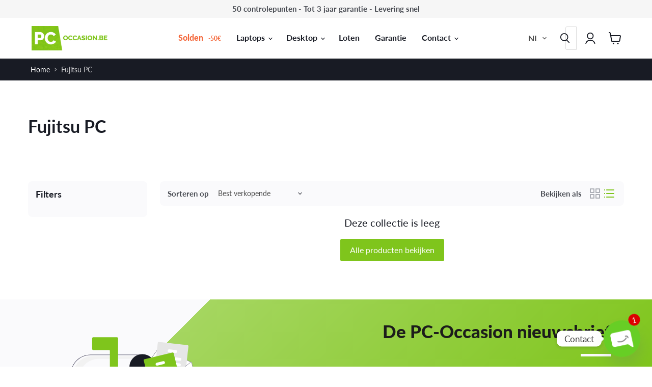

--- FILE ---
content_type: text/css
request_url: https://pc-occasion.be/cdn/shop/t/64/assets/custom.css?v=51529297376931221841734765208
body_size: 4855
content:
:root{--margin-block: 45px}@media (min-width: 860px){:root{--margin-block: 75px}}.color-p-1{color:rgb(var(--color-p-1))}.color-p-2{color:rgb(var(--color-p-2))}.color-s-1{color:rgb(var(--color-s-1))}.color-s-2{color:rgb(var(--color-s-2))}.color-c-1{color:rgb(var(--color-c-1))}.color-c-2{color:rgb(var(--color-c-2))}@media (max-width: 414px){.mobile\:hidden,.mobile-tablet\:hidden,.mobile-laptop\:hidden{display:none!important}}@media (min-width: 415px) and (max-width: 767px){.tablet\:hidden,.tablet-laptop\:hidden,.tablet-desktop\:hidden,.mobile-tablet\:hidden,.mobile-laptop\:hidden{display:none!important}}@media (min-width: 768px) and (max-width: 1024px){.laptop\:hidden,.laptop-desktop\:hidden,.mobile-laptop\:hidden,.tablet-laptop\:hidden,.tablet-desktop\:hidden{display:none!important}}@media (min-width: 1025px){.desktop\:hidden,.tablet-desktop\:hidden,.latop-desktop\:hidden{display:none!important}}html{scroll-padding-top:100px}a{color:rgb(var(--color-s-1))}p:last-child{margin-bottom:0}.site-main .shopify-section{margin-bottom:var(--margin-block)}.home-section--title{font-size:var(--font-size-heading-4)}.home-section--title,.custom-title{display:flex;align-items:center;color:rgb(var(--color-s-2));padding:0;margin-bottom:clamp(25px,5vw,50px);font-size:var(--font-size-heading-4)!important;text-shadow:1px 1px rgba(var(--color-p-1),.25)}.home-section--title:after,.custom-title:after{content:"";flex:1 1 auto;height:1px;background:linear-gradient(to right,transparent 20px,rgb(var(--color-c-1)) 20px)}.custom-title:not(.custom-title--sided):before{content:"";flex:1 1 auto;height:1px;background:linear-gradient(to left,transparent 20px,rgb(var(--color-c-1)) 20px)}.custom-title--smaller.custom-title--smaller{font-size:1.1em!important}.custom-btn{display:inline-flex;align-items:center;justify-content:center;font-size:var(--font-size-body);border-radius:0;height:45px;color:rgb(var(--color-s-1))!important;background-color:#fff!important;padding:.5em 1.5em!important;border:1px solid rgb(var(--color-c-1));font-weight:400;line-height:1.5;text-align:center;text-decoration:none;cursor:pointer;transition:all .1s ease;-webkit-appearance:none;-moz-appearance:none;appearance:none}.custom-btn--full{width:100%}.custom-btn--primary{color:#fff!important;background-color:rgb(var(--color-p-1))!important;border:1px solid transparent}.custom-btn--secondary{color:#fff!important;background-color:rgb(var(--color-s-1))!important;border:1px solid transparent}.custom-btn:hover,.custom-btn:focus{color:#fff!important;background-color:rgb(var(--color-p-1))!important;border:1px solid transparent}.custom-btn--primary:hover,.custom-btn--primary:focus{background-color:rgba(var(--color-p-1),.8)!important}.custom-btn[disabled]{filter:grayscale(1) opacity(.5);pointer-events:none}.title-split{display:block}.title-split--first{font-size:.95em}.title-split--last{font-size:var(--font-size-heading-6);margin-top:8px}.fleche{padding-left:0!important}.fleche li{position:relative;padding-left:30px;list-style:none!important;line-height:1.6em}.fleche li:before{content:"";width:20px;height:20px;position:absolute;background-image:url(/cdn/shop/files/checkmark.svg?v=1684490453);background-size:cover;background-position:center;left:0;top:3px}.product-section--container{margin-top:0}.dynamic-video-wrapper,.navmenu-meganav-wrapper,.site-navigation,.product-section--container,.product-row--container,.productgrid--outer,.pagination--container,.page-content,.page-masthead,.message-banner--outer,.breadcrumbs-container,.atc-banner--outer,.contact-page-content,.account-page-content,.account-page-masthead,.pxs-image-with-text-section,.pxs-newsletter-section,.pxs-map-section,.testimonials-section,.slideshow--width-content,.shoppable-image,.rich-text,.promo-mosaic--container,.promo-grid--container,.page__container,.menulist-container,.logolist--container,.image-with-text,.custom-html--container,.custom-liquid--container,.highlights-banner__content,.highlights-banner__container.content-width,.featured-product__container,.featured-collection__container,.faq,.countdown-timer,.collection-list__container,.blogposts--container,.subcollections-banner__container,.subcollections__container,.subcollections-featured-collection__header,.utility-bar__content,.blog--container,.product-compare-container,.product__container,.password-page-footer,.password-page-content--inner,.cart--section,.article--container,.article-image--content-width,.announcement-bar-text-mobile,.announcement-bar-text,.fourohfour--container,.site-footer-item,.site-header-main{padding-left:20px;padding-right:20px}@media (min-width: 860px){.home-section--title,.custom-title{font-size:var(--font-size-heading-2)!important}.title-split--first{font-size:var(--font-size-heading-medium)}.title-split--last{font-size:var(--font-size-heading-5)}}.announcement-bar{padding:8px 0}.site-header{box-shadow:0 0 4px #80808040}.site-header[data-site-header-sticky]{position:sticky;top:0}.site-header-main,.site-header-right{display:flex;align-items:center}.site-header-main{padding:10px}.site-header-menu-toggle,.site-header-mobile-search-button,.site-header-cart{position:static;width:auto;margin:0!important}.site-header-logo{display:table;flex:1 1 auto;margin:0 12px}.site-logo{display:table-cell;vertical-align:middle}.site-header .shopify-localization-form{display:flex;align-items:center;margin:0 5px 0 0}.site-header .disclosure__toggle{padding:8px 16px 8px 10px;font-size:var(--font-size-body);font-weight:700;border:none;box-shadow:none}.site-header .disclosure__toggle:focus-visible{outline:Highlight auto 1px;outline:-webkit-focus-ring-color auto 1px;outline-offset:3px}.site-header .disclosure__toggle:after{right:0;display:block;width:8px;height:6px}.site-header .disclosure-list{top:125%;right:0;bottom:auto;z-index:1106}.site-header .disclosure-list__item{color:rgb(var(--color-s-1))}.site-header .disclosure-list__item:hover{color:rgba(var(--color-s-1),.8)}.site-header-cart--button{position:relative}@media (max-width: 719px){.site-header-main-content{display:none}}@media (min-width: 720px){.site-header-sticky .site-header{top:-1px}.site-header-logo{margin-right:0;flex:0 0 auto}.site-logo-image{margin-left:0}.site-header-main-content{margin:0!important}.site-header .live-search{--width: min(600px, 60vw);margin-right:0!important;flex:0 1 auto!important}.site-header .live-search-form{position:static;border:none;box-shadow:none!important}.site-header .live-search-form-field{position:absolute;top:0;right:0;width:0px;height:100%;z-index:0}.site-header .search-flydown{position:absolute;right:0;width:0}.site-header .live-search[data-search-open] .live-search-form-field{width:var(--width);border:1px solid rgba(128,128,128,.2)!important;box-shadow:0 0 10px #0003;transition:width .3s ease-out}.site-header .live-search[data-search-open] .search-flydown{width:var(--width)}.site-header .live-search:not([data-search-open]) .live-search-button{background:transparent!important;border:none!important;box-shadow:none!important;color:currentColor;padding-right:.5rem!important}}@media (max-width: 1023px){.site-logo-image{max-width:min(110px,100%)}}@media (min-width: 1024px){.site-header-menu-toggle{display:none}.site-navigation-wrapper{display:flex!important;justify-content:center;width:100%;margin-top:0!important}nav.site-navigation{padding:0 8px 0 15px}.site-navigation .navmenu-depth-1{margin-left:0}.site-logo,.site-logo-image{display:block}.site-header-right{flex:0 0 auto}.site-header-actions{padding:.625rem 1rem;margin:0;flex:0 1 auto}.site-header-actions__account-link{margin:0}.site-header__account-links a{padding-right:0!important}}.breadcrumbs-container{background:rgb(var(--color-s-2));margin-top:0;max-width:none;padding:10px max(25px,50% - var(--layout-container-max-width) / 2 + 20px);margin-right:auto;margin-left:auto;display:flex;align-items:center}.breadcrumbs-container a,.breadcrumbs-container span{font-size:.8rem}.breadcrumbs-container a{color:#fff!important}.breadcrumbs-container span{color:rgb(var(--color-c-1))}.breadcrumbs-container>*:not(.breadcrumbs-delimiter){white-space:nowrap;overflow:hidden;text-overflow:ellipsis}.breadcrumbs-container>*:last-child{flex:1 1 0}@media (min-width: 1200px){.breadcrumbs-container a,.breadcrumbs-container span{font-size:.9rem}}.site-footer-wrapper .disclosure-list__item{color:rgb(var(--color-s-1))}.site-footer-wrapper .disclosure-list__item:hover{color:rgba(var(--color-s-1),.8)}.site-footer-credits{font-size:.8rem}.site-footer-wrapper .newsletter .newsletter-input{min-width:150px}.site-footer-wrapper .newsletter-submit{flex:1 0!important}.site-footer-wrapper .social-link:before{background:rgb(var(--color-p-1))}@media (max-width: 1023px){.site-footer-wrapper{padding-left:10px;padding-right:10px}.site-footer-information{display:flex;flex-wrap:wrap;justify-content:center;margin-top:2rem}.site-footer-left{order:-1;width:100%}.site-footer-right .payment-icons{margin-bottom:-10px}.site-footer-credits{margin-bottom:20px;margin-top:0!important}.site-footer-wrapper .shopify-cross-border{justify-content:center;margin-bottom:20px}}@media (min-width: 1024px){.site-footer-information{display:flex;align-items:center;justify-content:flex-start;flex-wrap:nowrap;margin-top:70px}.site-footer-left,.site-footer-right{flex:1 1 auto;width:auto!important}.site-footer-wrapper .shopify-localization-form{margin-bottom:0}}.highlights-banner__content:not([data-highlights-slider]){grid-template-columns:1fr;grid-gap:10px;padding-left:0;padding-right:0}.highlights-banner__content:not([data-highlights-slider]) .highlights-banner__block{background:rgb(var(--color-c-2));padding:10px;align-items:center}.highlights-banner__content:not([data-highlights-slider]) .highlights-banner__block:hover{background:rgba(var(--color-c-1),.25)}.highlights-banner__content:not([data-highlights-slider]) .highlights-banner__icon{height:auto;margin-left:.75rem}.highlights-banner__content:not([data-highlights-slider]) .highlights-banner__heading{font-size:var(--font-size-body-medium)}.highlights-banner__content:not([data-highlights-slider]) .highlights-banner__text{padding-right:0}.highlights-banner__content:not([data-highlights-slider]) .highlights-banner__custom-icon{object-fit:contain!important;width:60px;height:5rem}.highlights-banner__content:not([data-highlights-slider]) .highlights-banner__icon svg{height:5rem;max-height:5rem}.highlights-banner+.highlights-banner .highlights-banner__container[data-layout-minimal=true]{margin-top:calc(-11px + var(--margin-block) * -1)}.highlights-banner__container[data-layout-minimal=true] .highlights-banner__content:not([data-highlights-slider]){grid-template-columns:1fr 1fr;grid-gap:30px 15px;border:1px solid rgb(var(--color-c-1));padding:15px}.highlights-banner__container[data-layout-minimal=true] .highlights-banner__content:not([data-highlights-slider]) .highlights-banner__block{background:none;padding:0}.highlights-banner__container[data-layout-minimal=true] .highlights-banner__content:not([data-highlights-slider]) .highlights-banner__heading{font-size:.75rem}.highlights-banner__container[data-layout-minimal=true] .highlights-banner__content:not([data-highlights-slider]) .highlights-banner__custom-icon{width:34px;height:34px}.highlights-banner__container[data-layout-minimal=true] .highlights-banner__content:not([data-highlights-slider]) .highlights-banner__icon svg{height:34px;max-height:34px}.highlights-banner__container[data-layout-minimal=true] .highlights-banner__content:not([data-highlights-slider]) .highlights-banner__icon{margin-left:0;margin-right:10px}.highlights-banner__container[data-layout-minimal=true] .highlights-banner__content:not([data-highlights-slider]) .highlights-banner__text p{font-size:.7em;color:rgba(var(--color-s-1),.8)}@media (min-width: 860px){.highlights-banner__content:not([data-highlights-slider]){display:grid;grid-template-columns:repeat(auto-fit,minmax(0,1fr));grid-gap:25px;justify-content:space-between;padding-left:0;padding-right:0}.highlights-banner__content:not([data-highlights-slider]) .highlights-banner__block{width:auto}.highlights-banner__content:not([data-highlights-slider]) .highlights-banner__icon{height:5rem}.highlights-banner__container[data-layout-minimal=true] .highlights-banner__content:not([data-highlights-slider]){grid-template-columns:repeat(auto-fit,minmax(0,1fr));grid-gap:25px;padding:15px 0}.highlights-banner__container[data-layout-minimal=true] .highlights-banner__content:not([data-highlights-slider]) .highlights-banner__block:not(:last-child) .highlights-banner__block-link:after{content:"";position:absolute;display:block;right:-12.5px;width:1px;height:100%;background-color:rgb(var(--color-c-1))}.highlights-banner__container[data-layout-minimal=true] .highlights-banner__content:not([data-highlights-slider]) .highlights-banner__block{justify-content:center}.highlights-banner__container[data-layout-minimal=true] .highlights-banner__content:not([data-highlights-slider]) .highlights-banner__text{width:auto}.highlights-banner__container[data-layout-minimal=true] .highlights-banner__content:not([data-highlights-slider]) .highlights-banner__icon{width:auto;flex:0 1 auto;height:auto}}.featured-product--inner{box-shadow:none!important;border:none!important}.featured-product__container .product-main{text-align:left}.featured-product__container .product--outer{align-items:stretch}.featured-product__container .featured-product--inner{padding:0}.featured-product__container .featured-product--inner .rating,.featured-product__container .featured-product--inner .product-stock-level{justify-content:initial}@media (min-width: 720px){.product-gallery[data-product-gallery-thumbnails=left] .gallery-navigation--scroller{display:flex;flex-direction:row;flex-wrap:wrap;width:5rem;max-height:24rem;margin-right:1rem;overflow-x:hidden;overflow-y:auto}}.product-recommendations--container .product-section--title{margin-top:0}.featured-collection__title-card.featured-collection__title-card--mobile-hide,.featured-collection__title-card.featured-collection__title-card--desktop{min-height:0px}.pxs-map{margin-top:0}.pxs-map-card-heading{font-size:var(--font-size-heading-4)}.pxs-map-card-content svg{overflow:hidden;display:inline-block;vertical-align:middle;margin-right:5px;color:rgba(var(--color-s-1),.8)}@media (max-width: 680px){.pxs-map-section-layout-mobile-below .pxs-map-card-wrapper{margin-top:0}}.productitem{border-radius:8px;box-shadow:none}.productitem--title .title-split--first{font-size:1em}.productitem--title .title-split--last{font-size:.65em;margin-top:4px}.productitem__atc--mobile,.productitem__stock-level,.productitem--delivery,.productitem__props{display:none}.productitem__price{display:flex;align-items:flex-end;flex-wrap:wrap;gap:8px 0}.productitem .price__current--on-sale{margin-right:8px}.product-stock-level__badge-text{display:flex;align-items:center}.product-stock-level__badge-text img{width:17px;height:auto;margin-right:5px}@media (min-width: 1024px){.contact-custom__wrapper{display:grid;grid-template-columns:repeat(auto-fit,minmax(calc(50% - 1px),1fr));background:rgb(var(--color-c-1));grid-gap:0 1px;max-width:var(--layout-max-width);margin:auto}.contact-custom__wrapper>*{background:var(--bg)}.contact-custom__wrapper .contact-page-content,.contact-custom__wrapper .page-content{position:sticky;top:100px;margin-top:25px;margin-bottom:25px}}.template-cart .announcement-bar{display:none}.rich-text-heading-large.custom-title{font-size:var(--font-size-heading-4)}@media (min-width: 860px){.rich-text-heading-large.custom-title{font-size:var(--font-size-heading-2)}}@media (max-width: 719px){.product-gallery,.product-main,.product-readmore{padding-right:20px;padding-left:20px}.product__container{padding-right:0;padding-left:0}}@media (min-width: 720px){.product-gallery{position:sticky;top:110px}}.product-main{position:relative}.product-vendor{margin-bottom:15px}.product-pricing{margin-bottom:30px}.product__price .price__current{font-size:var(--font-size-heading-3)!important;font-weight:600}.product__price .price__compare-at{font-size:var(--font-size-heading-5)}.product__price .price__compare-at.visible~.price__current{color:initial;font-size:var(--font-size-heading-3)}.product-pricing{transform:translateZ(0)}.price-as-new{position:relative;cursor:pointer;user-select:none;-webkit-user-select:none}.price-as-new[data-tooltip]:before,.price-as-new[data-tooltip]:after{position:absolute;visibility:hidden;z-index:1;transition:none;transform:none;margin:0}.price-as-new[data-tooltip]:before{position:fixed;content:attr(data-tooltip);left:0;right:0;bottom:calc(100% + 7px);padding:10px;width:auto;max-width:max-content;font-size:.9em;border-radius:10px;background:rgb(var(--color-s-1));color:#fff;-webkit-text-fill-color:white;white-space:normal}.price-as-new[data-tooltip]:after{content:"";left:calc(50% - 7px);bottom:calc(100% + 8px);padding:0;width:0;height:0;border-radius:0;border-width:6px;border-style:solid;border-color:transparent transparent rgb(var(--color-s-1)) rgb(var(--color-s-1));background:none;transform:rotate(-45deg);box-shadow:-1px 1px 1px #0000001a}.price-as-new[data-tooltip]:hover:before,.price-as-new[data-tooltip]:hover:after{visibility:visible}.price-as-new del{opacity:.8}@media (min-width: 720px){.price-as-new[data-tooltip]:after{bottom:calc(100% + 12px)}}.custom-btn--personalize{border-radius:3px}.custom-btn--personalize[data-open]{display:none}.custom-btn--personalize:not([data-open])~*{display:none}.product-form--regular{margin-top:30px}.product-form--regular [data-product-form-area]>form{padding:25px 20px;margin-bottom:30px;background:rgb(var(--color-c-2));border-radius:10px;box-shadow:1px 1px 2px rgb(var(--color-s-1),.1)}.product-form--atc{margin-top:0}.product-form--atc-button:not(.disabled),.product-form--atc-button:not(.disabled):hover{border:2px solid rgb(var(--color-p-1))!important}.key-details__image--large{width:45px;height:45px}.custom-form__wrapper{position:relative;display:grid;grid-gap:15px 0;padding:25px 20px;background:rgb(var(--color-c-2));border-radius:10px;box-shadow:1px 1px 2px rgb(var(--color-s-1),.1)}.custom-form__group .custom-form__group>*{margin:0}.custom-form__group .custom-title{margin:0;color:rgb(var(--color-s-1))}.custom-btn--reserve{padding:1rem!important;font-size:var(--font-size-button-large);height:auto;line-height:initial;border-radius:3px}.custom-form__inputs{display:grid;grid-template-columns:1fr;grid-gap:15px}.custom-form__inputs input{min-width:0;font-size:.875rem;padding:8px}.mmd__reserve label{display:block;width:100%;margin-bottom:10px;cursor:pointer}.mmd__reserve textarea{width:100%;margin-bottom:20px;padding:10px}.mmd__reserve button{position:sticky;bottom:3px;z-index:1;box-shadow:0 0 6px -2px #00000080}.mmd__reserve fieldset[name=ecocheque_number] legend{padding:5px}.mmd__reserve fieldset[name=ecocheque_number] select{margin-bottom:10px}.mmd__reserve fieldset[name=ecocheque_number][disabled]{display:none}.flatpickr-calendar.open{z-index:2147483647!important}options-selection{display:flex;flex-wrap:wrap;font-size:var(--font-size-body-smaller)}options-selection fieldset:first-of-type{margin-right:20px;margin-bottom:20px}.options-selection__option-values{display:flex;flex-wrap:wrap}.options-selection__option-values>*:not(:last-child){margin-right:10px}@supports selector(:first-child){.options-selection__option-values{gap:10px}options-selection{gap:20px 25px}.options-selection__option-values>*:not(:last-child),options-selection fieldset:first-of-type{margin-right:0;margin-bottom:0}}.options-selection__option-value{flex:1 0 auto}.options-selection__option-value-label{position:relative;display:block;font-size:14px;background:#fff;border-radius:8px;box-shadow:#0000 0 0,#0000 0 0,#0000000d 0 1px 2px}.options-selection__option-value-name.options-selection__option-value-name{position:relative;display:block;margin:0;padding:12px;width:100%;font-size:var(--font-size-body-smaller);border-radius:6px;-webkit-user-select:none;user-select:none}.variant-selection options-selection>*{margin-top:0}.options-selection__option-name span{display:none}.variant-selection:not([data-has-only-default-variant])+.custom-props{margin-top:20px}.custom-props{display:grid;grid-gap:20px}.custom-props__label{font-size:var(--font-size-body-smaller)}.custom-props__group{display:grid;grid-gap:10px}.custom-props__list{display:block;padding:12px;width:100%;line-height:1;background-image:url("data:image/svg+xml,%3csvg xmlns='http://www.w3.org/2000/svg' fill='none' viewBox='0 0 20 20'%3e%3cpath stroke='%236b7280' stroke-linecap='round' stroke-linejoin='round' stroke-width='1.5' d='M6 8l4 4 4-4'/%3e%3c/svg%3e");background-position:right 8px center;background-repeat:no-repeat;background-size:20px;background-color:#fff;font-size:14px;border:1px solid #dddddd;box-shadow:#0000 0 0,#0000 0 0,#0000000d 0 1px 2px;border-radius:6px;appearance:none;-webkit-appearance:none}.product-details .reputon-google-reviews-widget{transform:translateY(50%) scale(.95);width:min-content;margin:-20px auto -25px;border-radius:50px;overflow:hidden}.product-details .reputon-google-reviews-widget[id*=initialized]{box-shadow:0 2px 5px #00000042}.product-details .reputon-google-reviews-widget>*{margin:0!important}.product-details .reputon-google-reviews-widget [class*=reviews-count]{display:none!important}.product-details .reputon-google-reviews-widget [class*=review-badge]{padding:6px 10px!important}.product-details .reputon-google-reviews-widget [class*=review-badge]:hover{background:#fff!important}@media (max-width: 719px){.custom-form__wrapper{width:100vw;margin-left:calc(50% - 50vw);border-radius:0;margin-top:15px}}@media (min-width: 415px){.custom-form__inputs{grid-template-columns:1fr 1fr}}@media (min-width: 720px){.product__price .price__current{font-size:var(--font-size-heading-1)!important}}.custom-bundle__container{display:grid;grid-gap:20px}.custom-bundle__item{display:flex;flex-direction:column;padding:20px;color:rgb(var(--color-s-2));border:1px solid rgba(var(--color-c-1),.5);border-radius:4px}.custom-bundle__main{display:flex;align-items:center;margin-bottom:12px}.custom-bundle__img{width:40px;height:40px;margin-right:7px;object-fit:contain}.custom-bundle__title{color:rgba(var(--color-s-1),.7);font-size:1.1em}.custom-bundle__info{display:flex;justify-content:space-between;margin-bottom:10px}.custom-bundle__type{font-weight:700}.custom-bundle__price{display:grid;grid-auto-flow:column;align-items:end;grid-gap:8px}.custom-bundle__price-regular{font-size:1.3em}.custom-bundle__price-original{color:rgba(var(--color-s-2),.5)}.custom-bundle__discount{background:rgb(var(--color-s-2));padding:5px;color:#fff;border-radius:4px;font-size:.8em}.custom-bundle__cta{display:grid;grid-template-columns:1fr 1fr;grid-gap:15px}.custom-bundle__btn--submit{width:100%}@media (min-width: 768px){.custom-bundle__item{flex-direction:row;justify-content:space-between;align-items:center;gap:20px;padding:15px}.custom-bundle__info{flex:0 0 30%}.custom-bundle__type{font-size:1.1rem;margin-right:20px}.custom-bundle__main,.custom-bundle__info{margin-bottom:0}.custom-bundle__discount{order:-1}}.template-collection .productgrid--outer{padding-left:15px;padding-right:15px}.template-collection .productgrid--items .productitem__atc--mobile{display:block;position:absolute;right:0;bottom:-2.5px;cursor:pointer}.template-collection .productitem__atc--mobile svg{display:block;padding:5px;width:30px;height:30px;color:rgb(var(--color-p-1));pointer-events:none}.template-collection .productitem--actions{grid-column:1/-1;padding:0!important;max-width:none!important;margin-top:0!important}.template-collection .custom-form__wrapper{width:100%;margin:0;border-radius:10px}.template-collection .custom-form__wrapper>*:not(:first-child){display:none}.template-collection .productitem--listview-badge .productitem__badge{top:0!important;margin-top:.75rem;margin-right:auto}.template-collection .productgrid--items .productitem__props{display:grid;margin:12px 0 5px;border:1px solid rgba(var(--color-c-1),.8);width:100%;border-radius:5px;background:rgb(var(--color-bg));overflow:hidden}.template-collection .productitem__props-item{display:inline-flex;justify-content:space-between;padding:2px 8px;font-size:.95em;overflow:hidden}.template-collection .productitem__props-item:nth-child(2n){background:rgba(var(--color-c-1),.1)}.template-collection .productitem__props-item--first{flex:0 0 auto;color:rgb(var(--color-s-1),.7)}.template-collection .productitem__props-item--last{display:flex;align-items:center;min-width:0;margin-left:5px;white-space:nowrap}.template-collection .productitem__props-item--last span{overflow:hidden;text-overflow:ellipsis}.template-collection .productitem__props+.productitem--link{display:none}.template-collection .productgrid-gridview .productitem{transform:translateZ(0)}.template-collection .productgrid-gridview .productitem__atc--mobile{position:fixed;padding:5px;bottom:0}.template-collection .productgrid-gridview .productitem__atc--mobile{display:none!important}.template-collection .productgrid-gridview .productitem--action{display:block!important;padding:0}.product-recently-viewed--section .flickity-viewport:before,.product-recently-viewed--section .flickity-viewport:after{display:none}.product-recently-viewed--section{padding:0}.product-recently-viewed__wrapper{background:rgb(var(--color-c-2))}@media (max-width: 859px){.productgrid--utils-sticky{top:75px!important}}@media (min-width: 860px){.collection--section .productgrid--outer{grid-template-columns:minmax(200px,20%) 1fr;align-items:start;row-gap:0}.productgrid--masthead{margin-bottom:3rem}.productgrid--utils-container{display:flex;padding:10px 15px;border-radius:8px;background:rgb(var(--color-c-2))}.productgrid--utils.utils-sortby{display:flex;align-items:center;white-space:nowrap;background:none}.productgrid--utils.utils-view{background:none}.productgrid--sidebar{padding:15px;width:100%;border-radius:8px;background:rgb(var(--color-c-2))}.collection-filters__filter-group:last-of-type{border-bottom:none}.productgrid-listview .productgrid--items{margin-bottom:0}.productgrid-listview .productitem--info{margin:0;width:100%}.productgrid-listview .productitem--title{font-size:1.4em}.productgrid-listview .productitem--info+.productitem--listview-price{display:block;align-self:start;margin-top:.625rem}.productgrid-listview .productitem--info+.productitem--listview-price .price__current{font-size:1.4em;font-weight:700}.productgrid-listview .productitem--info+.productitem--listview-price .price__compare-at--single{font-size:1.25em}.template-collection .productitem__props{margin:15px 0 10px}.template-collection .productitem--listview-price{margin-bottom:0!important}}@media (min-width: 1025px){.template-collection .productitem__props{margin:12px auto 0}.template-collection .productgrid-listview .productitem__props+.productitem--link{display:block!important;order:2;margin-top:10px}.productgrid-listview .productitem--info{margin:0 50px 0 25px}.template-collection .productitem--actions{margin-bottom:auto;margin-top:5px!important}.template-collection .productitem__price .price__current{font-size:1.3em;font-weight:700}.template-collection .productgrid-listview .productitem__stock-level{display:block;margin:0 0 10px}.template-collection .productitem__stock-level .product-stock-level{color:rgb(var(--color-s-1));font-size:1em}.template-collection .productgrid-listview .productitem--delivery{display:flex;align-items:center;color:rgb(var(--color-s-1));text-align:left}.template-collection .productgrid-listview .productitem--delivery img{width:20px;height:auto;margin-right:5px}.template-collection .productgrid-listview .productitem--action{margin-top:20px!important}}.template-index .reputon-google-reviews-widget:not([data-reputon-anchor]){margin-block:-10px}.template-product .reputon-google-reviews-widget:not([data-reputon-anchor]){max-width:1200px!important;margin:-50px auto 0!important;padding-left:20px;padding-right:20px}@media (max-width: 859px){.template-product .reputon-google-reviews-widget:not([data-reputon-anchor]){margin:-30px auto 0!important}}.template-product .reputon-google-reviews-widget:not([data-reputon-anchor]) [class^=grid-wrapper--] [class^=single-review--]:nth-last-child(-n+2){display:none}.template-product .reputon-google-reviews-widget:not([data-reputon-anchor]) [class*=reviews-head--]{text-align:left}@media (max-width: 599px){.template-product .reputon-google-reviews-widget:not([data-reputon-anchor]) [class^=grid-wrapper--] [class^=single-review--]:nth-last-child(-n+5){display:none}}
/*# sourceMappingURL=/cdn/shop/t/64/assets/custom.css.map?v=51529297376931221841734765208 */


--- FILE ---
content_type: text/css
request_url: https://pc-occasion.be/cdn/shop/t/64/assets/overrides.css?v=11573124082494955321767696611
body_size: -209
content:
@media screen and (max-width: 1024px){.shopify-section.highlights-banner{display:none}#shopify-section-template--24187153416527__18e8e33b-388a-49a9-a2cb-00fb40df9c0d{display:block!important;transform:none!important}#shopify-section-template--24187153416527__18e8e33b-388a-49a9-a2cb-00fb40df9c0d .highlights-banner__mobile-layout--grid{width:calc(100% - 24px);max-width:520px;margin:0 auto;padding:14px 12px;box-sizing:border-box}#shopify-section-template--24187153416527__18e8e33b-388a-49a9-a2cb-00fb40df9c0d .highlights-banner__content{display:grid;grid-template-columns:1fr 1fr;gap:14px}#shopify-section-template--24187153416527__18e8e33b-388a-49a9-a2cb-00fb40df9c0d .highlights-banner__block{min-width:0;align-items:flex-start}#shopify-section-template--24187153416527__18e8e33b-388a-49a9-a2cb-00fb40df9c0d .highlights-banner__text{font-size:13px;line-height:1.25}}.template-index .title-split--first{display:block;white-space:nowrap;overflow:hidden;text-overflow:ellipsis;line-height:1.25}.template-index .title-split--last{display:-webkit-box;-webkit-box-orient:vertical;-webkit-line-clamp:2;overflow:hidden;margin-top:4px;opacity:.85;font-size:.92em;line-height:1.2}.productitem--specs table{width:100%;border-collapse:collapse;margin-top:10px;font-size:.95em}.productitem--specs td{padding:6px 10px;border:1px solid rgba(0,0,0,.08)}.productitem--specs td:first-child{width:40%;opacity:.8}.site-header .navmenu-id-soldes>a.navmenu-link,.site-header .navmenu-id-soldes>summary.navmenu-link,.site-header a.navmenu-link[href="/collections/solde-2025"]{color:#f4693d!important;font-weight:800!important}.site-header .navmenu-id-soldes>a.navmenu-link:hover,.site-header .navmenu-id-soldes>summary.navmenu-link:hover,.site-header a.navmenu-link[href="/collections/solde-2025"]:hover{color:#d94d2a!important}.site-header .navmenu-id-soldes>a.navmenu-link:after,.site-header a.navmenu-link[href="/collections/solde-2025"]:after{content:" -50\20ac";font-size:12px;margin-left:6px;font-weight:800;color:#f4693d}
/*# sourceMappingURL=/cdn/shop/t/64/assets/overrides.css.map?v=11573124082494955321767696611 */


--- FILE ---
content_type: text/css
request_url: https://pc-occasion.be/cdn/shop/t/64/assets/modal-maxdesign.css?v=56889621650108039651734765208
body_size: 1422
content:
/*!
 * @license
 * © CROUIN 2021. All rights reserved. Powered by MaxDesign.
 * ⚠ FR : CONTENU PROTÉGÉ PAR LES DROITS D'AUTEURS (article L. 111-1 du code de la propriété intellectuelle). Cette ressource ne peut pas être utilisée, diffusée ou exploitée sans l'approbation de ses auteurs. Pour plus d'informations, veuillez contacter admin(at)maxdesign.expert
 * ⚠ EN : CONTENT PROTECTED WITH AUTHOR COPYRIGHTS (section L. 111-1 of the intellectual property code). This resource may not be used, distributed or exploited without the approval of its authors. For any information request, please contact admin(at)maxdesign.expert
 */.modal-maxdesign{position:fixed;top:0;left:0;display:block!important;width:100%;height:100%;visibility:hidden;z-index:2147483647}.modal-maxdesign:before{content:"";position:absolute;width:100%;height:100%;top:0;left:0;opacity:0;background-color:#000000a6;backdrop-filter:blur(2px);-webkit-backdrop-filter:blur(2px);transition:opacity .2s ease-in-out}.mmd{--inset-top: 0px;--inset-right: 0px;--inset-bottom: 0px;--inset-left: 0px;--clip-path: inset(var(--inset-top) var(--inset-right) var(--inset-bottom) var(--inset-left) round 10px);position:fixed;left:50%;top:50%;display:flex!important;flex-direction:column;width:var(--mmd-width-desktop);max-width:100%;max-height:max(200px,85%);text-align:left;background:#fff;opacity:0;transform:translate(-50%,-60%);visibility:hidden;transition:opacity .2s ease,transform .2s ease-in,visibility 0s .25s;clip-path:var(--clip-path);-webkit-clip-path:var(--clip-path);contain:layout style}html:not([data-modal]) .mmd{transition:none}.mmd>*{box-sizing:border-box}[data-modal-trigger]{cursor:pointer}.mmd::part(header),.mmd [part=header]{flex:0 0 auto;display:flex;align-items:center;justify-content:space-between;padding:0 30px;height:var(--mmd-header-height);background:var(--mmd-header-color-bg)}.mmd__img>*{display:block;width:auto;height:2em;margin-right:13px;color:currentColor;object-fit:contain}.mmd__title{flex:1 1 auto;font-size:var(--mmd-font-size-title);font-weight:600;color:currentColor;margin-right:auto;white-space:nowrap;text-overflow:ellipsis;overflow:hidden}.mmd::part(container),.mmd [part=container]{flex:0 1 auto;overflow:auto;padding:30px 20px;background:#fff}.mmd__content{font-size:var(--mmd-font-size-content);overscroll-behavior:contain}.mmd__content>*:first-child{margin-top:0}.mmd__content>*:last-child{margin-bottom:0}.mmd__content ul,.mmd__content ol{padding-left:20px;list-style-position:outside}.mmd[data-type=editor] .mmd__content img{display:block;width:auto;height:auto;max-width:100%;max-height:65vh;margin-left:auto;margin-right:auto}.modal-maxdesign:after{content:"";position:absolute;top:0;left:0;width:25%;transform-origin:0 0;height:3px;background:var(--mmd-loader-color);visibility:hidden}html[data-modal=visible],html[data-modal=loading],html[data-modal=visible] body,html[data-modal=loading] body{overflow:hidden!important}html[data-modal=hidden] .modal-maxdesign{transition:visibility 0s .35s}html[data-modal=visible] .modal-maxdesign,html[data-modal=loading] .modal-maxdesign{visibility:visible;transition:visibility 0s}html[data-modal=loading] .modal-maxdesign:after{visibility:visible;animation:modal-loader .8s infinite;animation-timing-function:cubic-bezier(.4,0,1,1)}html[data-modal=hidden] .modal-maxdesign:before{transition:opacity .15s ease-in}html[data-modal=visible] .modal-maxdesign:before,html[data-modal=loading] .modal-maxdesign:before{opacity:1}.mmd__close{cursor:pointer;margin-left:25px;margin-right:-3px;padding:10px;color:currentColor;appearance:none;-webkit-appearance:none;border:none;background:#fff;border-radius:50px;box-shadow:1px 1px 4px -2px currentColor}.mmd__close:hover{background:#000}.mmd__close svg{display:block;height:10px;width:10px;fill:currentColor;pointer-events:none}.mmd__close:hover svg{fill:#fff}.mmd .mmd{position:fixed;top:auto;right:0;bottom:0;left:0;width:100%;height:auto;max-height:calc(100% - var(--mmd-header-height) - 10px);transform:translateY(100%)}.mmd .mmd[part*=open]{visibility:visible;transform:translate(0)}.mmd[data-modal]::part(container):before,.mmd[data-modal] [part=container]:before{content:"";position:absolute;top:var(--inset-top);right:var(--inset-right);left:var(--inset-left);bottom:var(--inset-bottom);width:calc(100% + var(--inset-left) * -1 + var(--inset-right) * -1);height:calc(100% + var(--inset-top) * -1 + var(--inset-bottom) * -1);z-index:3;opacity:0;visibility:hidden;-webkit-backdrop-filter:grayscale(.9) brightness(.75);backdrop-filter:grayscale(.9) brightness(.75);transition:opacity .3s ease-in-out,visibility 0s .3s}.mmd[data-modal]:not([data-modal=hidden])::part(container):before,.mmd[data-modal]:not([data-modal=hidden]) [part=container]:before{opacity:1;visibility:visible;transition:opacity .3s ease-in-out,visibility 0s}.mmd[part*=open]{opacity:1;pointer-events:auto;transform:translate(-50%,-50%);z-index:2147483647;visibility:visible;transition:opacity .1s ease-out,transform .35s ease-out,visibility 0s}@keyframes modal-loader{0%{transform:scaleX(0)}50%{transform:scaleX(5)}to{transform:scaleX(5) translate(100%)}}@media (max-width: 414px){.mmd{--clip-path: inset(0px round 10px 10px 0 0);left:0;bottom:0;top:auto;width:100%;padding-bottom:0;max-height:min(var(--mmd-height-mobile, 90%),90vh);transform:translateY(100%)}.mmd[part*=open]{transform:translate(0)}.mmd::part(container):after,.mmd [part=container]:after{content:"";position:absolute;bottom:0;left:0;width:100%;height:30px;background:linear-gradient(to top,#fff,#fff0);pointer-events:none}.mmd::part(header),.mmd [part=header]{padding:0 25px;margin-top:auto}}@media (min-width: 415px){.mmd:not([slot=modal]){box-shadow:4px 4px #00000026;max-width:85vw}.mmd::part(container),.mmd [part=container]{padding:30px 25px}}.mmd[data-id=cart]{font-size:1em}.mmd[data-id=cart]::part(header),.mmd[data-id=cart] [part=header]{padding:0 20px}.mmd[data-id=cart]::part(container),.mmd[data-id=cart] [part=container]{flex:1 1 auto;padding:0;border:none}.mmd[data-id=cart]::part(container):after,.mmd[data-id=cart] [part=container]:after{display:none}.mmd[data-id=cart] .mmd__img>*{width:max(1.5em,20px);height:max(1.5em,20px)}@media (min-width: 415px){.mmd--right{top:0;right:0;bottom:0;left:auto;max-width:calc(100vw - 30px);height:auto;max-height:none;padding:0;margin:15px;transform:translate(calc(100% + 20px));transition:opacity .1s .125s ease-in,transform .3s ease-out,visibility 0s .35s}.mmd--right[part*=open]{transform:translate(0);opacity:1;transition:opacity .15s ease-out,transform .3s ease-out,visibility 0s}}#cmd[data-cart-redirect] .cmd-message,#cmd[data-cart-redirect] .cmd-delivery,#cmd[data-cart-redirect] .cmd-discount-field,#cmd[data-cart-redirect] .cmd-custom:not(.cmd-timer),#cmd[data-cart-redirect] .cmd-attribute,#cmd[data-cart-redirect] .cmd-notes,#cmd[data-cart-redirect] .cmd-notes+.cmd-divider,#cmd[data-cart-redirect] .cmd-btn__dynamic,#cmd[data-cart-redirect] .cmd-terms,#cmd[data-cart-redirect] .cmd-payments,#cmd[data-cart-redirect] .cmd-btn>span:last-of-type,#cmd[data-cart-redirect] .cmd-trust,#cmd[data-cart-redirect] .cmd-subtotal:not(.cmd-discount-preview~.cmd-subtotal){display:none}#cmd[data-cart-redirect] .cmd-btn>span:first-of-type{display:flex!important}@media (min-width: 415px){.mmd[data-id=localization]{border-radius:10px;clip-path:none;-webkit-clip-path:none}.mmd[data-id=localization]::part(header),.mmd[data-id=localization] [part=header]{border-radius:10px 10px 0 0}.mmd[data-id=localization]::part(container),.mmd[data-id=localization] [part=container]{overflow:visible}}#ShopifyChat{z-index:2147483646!important}#ShopifyChat[is-open=true]{z-index:2147483647!important}
/*# sourceMappingURL=/cdn/shop/t/64/assets/modal-maxdesign.css.map?v=56889621650108039651734765208 */


--- FILE ---
content_type: text/css
request_url: https://pc-occasion.be/cdn/shop/t/64/assets/cart-maxdesign.css?v=145643072354157590481734765208
body_size: 7479
content:
/*! Copyright MaxDesign. All Rights Reserved. 
  ⚠ FR : CONTENU PROTÉGÉ PAR LES DROITS D'AUTEURS (article L. 111-1 du code de la propriété intellectuelle). Cette ressource ne peut pas être utilisée, diffusée ou exploitée sans l'approbation de ses auteurs. Pour plus d'informations, veuillez contacter admin(at)maxdesign.expert
  ⚠ EN : CONTENT PROTECTED WITH AUTHOR COPYRIGHTS (section L. 111-1 of the intellectual property code). This resource may not be used, distributed or exploited without the approval of its authors. For any information request, please contact admin(at)maxdesign.expert
*/#cmd[data-type=cart]{font-size:var(--font-size-mobile)}a[href$="/cart"]>*,a[href*="/cart?oseid"]>*{pointer-events:none}#cmd-ui [hidden]{display:none!important}#cmd-ui svg{display:block}@media (max-width: 414px){.mobile\:hidden,.mobile-tablet\:hidden,.mobile-laptop\:hidden{display:none!important}}@media (min-width: 415px) and (max-width: 767px){.tablet\:hidden,.tablet-laptop\:hidden,.tablet-desktop\:hidden,.mobile-tablet\:hidden,.mobile-laptop\:hidden{display:none!important}}@media (min-width: 768px) and (max-width: 1024px){.laptop\:hidden,.laptop-desktop\:hidden,.mobile-laptop\:hidden,.tablet-laptop\:hidden,.tablet-desktop\:hidden{display:none!important}}@media (min-width: 1025px){.desktop\:hidden,.tablet-desktop\:hidden,.laptop-desktop\:hidden{display:none!important}}hr.cmd-divider{height:0;border:none;border-top:1px solid rgb(var(--color-border));margin:var(--spacing) 0;width:100%;max-width:100%;opacity:1}hr.cmd-divider--inline{flex:1 1 0;height:1px;background:linear-gradient(to right,transparent 15px,rgb(var(--color-border)) 15px);border:none;margin:0}[data-loader]{contain:content;position:relative}[data-loader]:after{--dim: var(--loader-size, 20px);content:"";position:absolute;left:50%;top:50%;width:var(--dim);height:var(--dim);border:2px solid currentColor;border-right-color:transparent;border-radius:50%;opacity:0;transform:translate(-50%,-50%);z-index:-1}[data-loader=loading]{pointer-events:none}[data-loader=loading]:after{animation:rotate .5s linear infinite;opacity:1;z-index:1}[data-loader=loading]>*:not(style):not(script){transform:scale(0)!important;display:inline-block!important}@keyframes rotate{0%{transform:translate(-50%,-50%) rotate(0)}to{transform:translate(-50%,-50%) rotate(360deg)}}#cmd-ui [data-tooltip]:before,#cmd-ui [data-tooltip]:after{position:absolute;visibility:hidden;z-index:1;transition:none;transform:none;margin:0}#cmd-ui [data-tooltip]:before{content:attr(data-tooltip);left:auto;right:-14px;bottom:calc(100% + 6px);padding:5px 10px;width:max-content;max-width:min(220px,45vw);font-size:.9em;background:rgb(var(--color-primary));color:rgb(var(--color-bg));-webkit-text-fill-color:rgb(var(--color-bg));white-space:normal}#cmd-ui [data-tooltip]:after{content:"";left:calc(50% - 7px);bottom:calc(100% + 1px);padding:0;width:0;height:0;border-radius:0;border-width:6px;border-style:solid;border-color:transparent transparent rgb(var(--color-primary)) rgb(var(--color-primary));background:none;transform:rotate(-45deg);box-shadow:-1px 1px 1px #0000001a}#cmd{display:flex;flex-direction:column;height:100%;line-height:initial;color:rgb(var(--color-primary));user-select:none;-webkit-user-select:none}#cmd:before,#cmd:after{content:"";position:fixed;top:0;right:0;bottom:0;left:0}#cmd:before{background:rgb(var(--color-bg));z-index:-1}#cmd[data-loader]{contain:unset}#cmd[data-loader]:after{--loader-size: 46px;margin:auto;top:var(--loader-size);left:var(--loader-size);border-width:4px;color:var(--color-button-bg)}#cmd[data-loader=loading]>#cmd-ui{transform:none!important}#cmd-ui .cmd-container{flex:1 0 auto;display:flex;flex-direction:column;justify-content:flex-start;overflow:hidden}#cmd-ui .cmd-container>*:not(.cmd-items){order:-1;padding-left:var(--spacing);padding-right:var(--spacing);width:100%;isolation:isolate}#cmd[data-loader=loading] .cmd-container>*{filter:grayscale(.5) opacity(.4)}#cmd[data-loader=loading] .cmd-form__sticky button{filter:grayscale(.5) opacity(.4)}#cmd-ui label{position:relative;text-transform:none;letter-spacing:0px}#cmd-ui a{-webkit-touch-callout:none!important;-webkit-tap-highlight-color:rgba(0,0,0,0)!important;text-decoration-color:rgba(var(--color-primary) / .17)}#cmd-ui input:not([type=checkbox]),#cmd-ui select,#cmd-ui button{-webkit-appearance:none!important;-moz-appearance:none!important;appearance:none!important;box-shadow:none!important}#cmd-ui input:not(:focus),#cmd-ui select:not(:focus),#cmd-ui button:not(:focus),#cmd-ui a:not(:focus){outline:none!important}#cmd-ui input::-webkit-input-placeholder,#cmd-ui input::-moz-placeholder{color:#8c8c8c!important}.cmd-container p{margin:0}.cmd-steps{position:sticky;top:0;background-color:var(--color-stepper-bg);box-shadow:0 0 4px -1px #0000004d;font-size:.9em;z-index:2}.cmd-steps__list{display:flex;margin:0;padding:12px 20px;width:100%}.cmd-steps__list li{margin:0;display:flex;align-items:center;color:rgba(var(--color-header) / .9);list-style-type:none;overflow:hidden}.cmd-steps__list li span{text-overflow:ellipsis;overflow:hidden;white-space:nowrap}.cmd-steps__list svg{width:10px;fill:rgba(var(--color-header) / .6);margin:0 7px}.cmd-steps__item--active span{color:rgb(var(--color-header));text-shadow:0px 0px 1px rgba(var(--color-header) / .5)}.cmd-header{order:-2!important;display:flex;align-items:center;flex-wrap:wrap;margin:0 0 var(--spacing);padding:0!important;white-space:nowrap}.cmd-heading{display:flex;align-items:center;flex:1 0 auto;padding:var(--spacing) var(--spacing) 0}.cmd-header__img{display:block;width:1.75em;height:1.75em;margin-right:14px}.cmd-header__text{text-transform:none;font-weight:700!important;font-size:1.5em!important;line-height:initial!important;margin:0;color:currentColor}.cmd-message{flex:1 0 100%;padding:10px;color:var(--color-message-text);background-color:var(--color-message-bg);letter-spacing:.2px;text-align:center;white-space:initial}.cmd-offer{--bar-width: 365px;--bar-height: 17px;--bar-widgets-size: calc(25px + var(--offer-icon-enlarge));--bar-overflow-y: calc((var(--bar-widgets-size) - var(--bar-height)) / 2);display:flex;flex-wrap:wrap;align-items:center;text-align:center;z-index:1}.cmd-offer__container{flex:1 0 100%;position:relative;display:flex;align-items:center;justify-content:center;max-width:var(--bar-width);margin:13px auto var(--bar-overflow-y);transform:translateZ(0)}.cmd-offer__bar{position:relative;flex:1;height:var(--bar-height);margin-left:0;color:#fff;background:var(--color-upsell-bar-bg);border-radius:var(--bar-height);box-shadow:0 0 3px -1px #a5a5a5}.cmd-offer__bar [data-offer]{--padding: 2px;position:absolute;top:calc(var(--bar-overflow-y) * -1);left:calc(var(--offer-icon-progress) - 8px);padding:var(--padding);width:var(--bar-widgets-size);height:var(--bar-widgets-size);line-height:calc(var(--bar-widgets-size) - var(--padding) * 2);font-size:calc(var(--bar-widgets-size) / 1.25 - var(--padding) * 2);border-radius:4px;color:initial;background-color:#fff;box-shadow:0 0 4px -1px #999;transition:box-shadow .3s .3s ease-out;z-index:1}.cmd-offer__bar [data-offer]:before{position:fixed!important;top:calc(100% + 18px)!important;bottom:auto!important;left:0!important;right:0!important;width:auto!important;max-width:max-content!important;transform:none!important;font-size:13.5px!important}.cmd-offer__bar [data-offer]:after{top:calc(100% + 8px);transform:rotate(135deg)!important}.cmd-offer__bar [data-offer]:hover:before,.cmd-offer__bar [data-offer]:hover:after{visibility:visible!important}.cmd-offer__bar [data-offer]:last-of-type{left:calc(100% - var(--bar-widgets-size))}.cmd-offer__bar [data-offer]:first-of-type:before{margin:0 auto!important;min-width:min(100%,100% - min(var(--offer-icon-progress),100% - var(--offer-icon-progress)) * 2 + var(--bar-widgets-size) + 10px)}.cmd-offer__bar [data-offer]:last-of-type:before{left:auto!important}.cmd-offer__bar [data-offer] span{display:block;width:100%;height:100%;background:no-repeat center / contain content-box;filter:grayscale(.2);transition:filter .3s .3s ease-out}.cmd-offer__bar [data-offer="1"] span{background-image:var(--offer-img-step1)}.cmd-offer__bar [data-offer="2"] span{background-image:var(--offer-img-step2)}.cmd-offer[data-step="1"] [data-offer="1"],.cmd-offer[data-step="2"] [data-offer]{box-shadow:inset 0 0 0 2px var(--color--upsell-bar-end),0 0 2px 0 var(--color--upsell-bar-end)}.cmd-offer[data-step="1"] [data-offer="1"] span,.cmd-offer[data-step="2"] [data-offer] span{filter:none}.cmd-offer__bar [data-offer] svg{position:absolute;bottom:0;right:0;width:.95em;height:auto;transform:translate(50%,50%);fill:rgba(var(--color-primary) / .8);background:#fff;clip-path:circle(40%);-webkit-clip-path:circle(40%)}.cmd-offer[data-step="2"] .cmd-offer__progress:after,.cmd-offer__progress[style*="--bar-progress: 100%"]:after{display:none}.cmd-offer[data-step="1"] [data-offer="1"]+.cmd-offer__progress:after,.cmd-offer[data-step="2"] [data-offer="2"]+.cmd-offer__progress:after{opacity:0}.cmd-offer[data-system=qty] .cmd-offer__progress{visibility:hidden;overflow:visible;clip-path:inset(-4px 0px -4px 0px round var(--bar-height))}.cmd-offer[data-system=qty] .cmd-offer__progress:after{display:flex;align-items:center;justify-content:center;top:-4px;right:0;width:calc(var(--bar-height) + 8px);height:calc(var(--bar-height) + 8px);border-radius:30px;font-weight:500;background:var(--color--upsell-bar-start);transform:none}.cmd-offer__progress{--progress: max(var(--bar-progress, 0%), 30%);position:relative;line-height:var(--bar-height);padding:0 6px;text-align:left;font-size:12px;font-weight:100;border-radius:var(--bar-height);overflow:hidden;isolation:isolate}.cmd-offer__progress:before{content:"";position:absolute;top:0;left:0;width:100%;height:100%;background:linear-gradient(90deg,var(--color--upsell-bar-start) 0%,var(--color--upsell-bar-end) 100%);transform:scaleX(var(--progress));transform-origin:left;z-index:-1;visibility:visible;transition:transform .35s ease-out}.cmd-offer__progress:after{content:attr(data-progress);position:absolute;left:min(100% - var(--bar-widgets-size) - 4px,var(--progress) - 8px);opacity:0;visibility:visible;transform:translate(-100%);transition:opacity .2s ease-out;animation:fadein .25s .3s forwards}@keyframes fadein{0%{opacity:0}to{opacity:1}}.cmd-offer__text{flex:0 0 100%;font-size:.96em}.cmd-offer:not([data-display*=text]) .cmd-offer__text,.cmd-offer:not([data-display*=bar]) .cmd-offer__container,.cmd-offer:not([data-display*=bar]) .cmd-offer__text:empty~.cmd-divider,.cmd-offer[data-display=hide]{display:none!important}.cmd-offer[data-position=summary]{order:1!important;margin-top:auto;padding-top:var(--spacing);background:rgb(var(--color-pannels-bg));margin-bottom:calc(var(--spacing) * -1 + -3px);z-index:1}.cmd-labels{display:none}.cmd-empty{grid-column:1/-1!important;margin:auto;width:100%;text-align:center!important;padding:80px 20px;font-size:17px}.cmd-items{--img-dimensions: 95px;position:relative;display:grid;grid-gap:1px;width:calc(100% - var(--spacing) * 2);margin:calc(var(--spacing) / -2) var(--spacing) var(--spacing);background:rgb(var(--color-border))}.cmd-item{display:grid;grid-template-columns:var(--img-dimensions) 1fr;grid-gap:15px;padding:var(--spacing-med) 0px;background:rgb(var(--color-bg))}.cmd-item[data-item-order=product-group]{order:-2}.cmd-item[data-item-order=product-offer]{order:-1}.cmd-item[data-item-order=gift-message]{order:10}.cmd-item[data-item-order=gift-wrap]{order:11}.cmd-item__img{display:flex;align-items:center;width:var(--img-dimensions);height:var(--img-dimensions);border-radius:5px;overflow:hidden}.cmd-item__img img{display:block;width:100%;border-radius:5px;object-fit:contain}.cmd-item__infos{display:grid;gap:3px 0;grid-template-columns:1fr auto}.cmd-item__infos:first-child{grid-column:1/-1}.cmd-item__title{position:relative;grid-column:1/-1;display:grid;gap:3px;line-height:1em}.cmd-item__title>*:first-child{position:relative;display:block;padding-right:20px;line-height:1.3em;font-weight:600;color:inherit;text-decoration:none}.cmd-item__title p{font-size:.95em!important;line-height:1em}.cmd-item__title--ellipsis{text-overflow:ellipsis;white-space:nowrap;overflow:hidden}.cmd-item__title--clamp{display:-webkit-box;-webkit-line-clamp:var(--line-clamp, 1);-webkit-box-orient:vertical;overflow:hidden}.cmd-item__delete--cross{font-size:1.32em;line-height:.75em;font-weight:400;color:#777;cursor:pointer;padding:8px;margin:-8px;position:absolute;top:0;right:0}.cmd-item__variant{display:inline-block;line-height:normal}.cmd-item__variant span:not(:first-of-type):before{content:"/ "}.cmd-item__meta{margin-top:3px;color:var(--color-flash-text)}.cmd-item__meta p{font-size:.8em!important;font-weight:600}.cmd-item__meta>*{color:var(--color-flash-text)!important;fill:var(--color-flash-text)}.cmd-item__qty{justify-self:end;align-self:end;order:1;display:grid;grid-gap:8px;grid-auto-flow:column;align-items:flex-end}.cmd-item__qty-edit{margin-bottom:.1em;text-decoration:underline;text-underline-offset:.2em;text-decoration-color:#c3c3c3;color:rgb(var(--color-primary) / .75);cursor:pointer}.cmd-item__qty-controls{display:flex;align-items:center;width:62px;height:30px;border:1px solid rgba(var(--color-border) / .8);border-radius:var(--button-radius);background:#fff}.cmd-item__qty-controls[disabled]{width:30px!important;justify-content:center}.cmd-item__qty-controls>*{padding:0;text-align:center;border:none!important;color:#777!important;background:transparent!important}.cmd-item__qty-controls input{flex:0 0 calc(var(--ch, 25%) + 2px);min-width:0;margin:0;font-size:.9em!important;line-height:normal;cursor:default;outline:none}.cmd-item__qty-controls button{flex:1 1 0;align-self:stretch;position:relative;line-height:normal;cursor:pointer;border-radius:var(--button-radius)}.cmd-item__qty-controls button:active{background-color:#eee!important;transition:all .1s ease-out}.cmd-item__qty-controls>*[disabled]{color:#c3c3c3;cursor:default;opacity:1;-webkit-text-fill-color:#c3c3c3}.cmd-item__qty-controls input[data-increment=deny]+[data-tooltip]:hover:before,.cmd-item__qty-controls input[data-increment=deny]+[data-tooltip]:hover:after{animation:tooltipToggle 1.5s .3s ease-in-out}.cmd-item__delete--bin{width:16px;cursor:pointer;fill:#777;order:-1}.cmd-item__delete--bin:hover{fill:red;transition:all .2s ease-in-out .1s}@keyframes tooltipToggle{0%{visibility:visible;opacity:0}20%{opacity:1}80%{opacity:1}to{opacity:0}}.cmd-item__price{justify-self:start;align-self:end;display:flex;flex-wrap:wrap;align-items:flex-end;margin-top:8px;gap:2px 0}.cmd-item__price>*{margin-right:7px}.cmd-decoration__strike{position:relative;text-decoration:none;display:inline-block;filter:contrast(.2);font-size:.85em}.cmd-decoration__strike:before{content:"";position:absolute;left:-1%;bottom:50%;width:102%;border-top:1px solid currentColor;transform:rotate(-6deg) translateY(50%)}.cmd-item__price--unit{font-size:.78em;font-weight:400;margin-left:-4px}.cmd-props{grid-column:1/-1;display:grid;border:1px solid rgba(var(--color-border) / .8);width:100%;border-radius:5px;background:rgb(var(--color-bg));overflow:hidden}.cmd-props:empty{display:none}.cmd-props__item{display:inline-flex;justify-content:space-between;padding:5px 8px;overflow:hidden}.cmd-props__item:nth-child(2n){background:rgba(var(--color-border) / .175)}.cmd-props__item img{width:auto;max-height:25px!important}.cmd-props__item[data-modal-trigger]{cursor:pointer}.cmd-props__item[data-modal-trigger=gift-wrap]{align-items:flex-start}.cmd-props__item--first{flex:0 0 auto;display:grid;grid-auto-flow:column;align-items:center;grid-gap:5px;color:rgb(var(--color-primary) / .75)}.cmd-props__item--first svg{width:1.1em;height:auto}.cmd-props__item--last{display:flex;gap:5px;align-items:center;min-width:0;margin-left:5px;text-shadow:0 0 rgb(var(--color-primary));white-space:nowrap}.cmd-props__item--last span{overflow:hidden;text-overflow:ellipsis}.cmd-props__item--discount svg{flex:1 0 auto;stroke-width:1.4;width:1em;height:100%}.cmd-props__item--discount .cmd-props__item--last{color:var(--color-discount-text);text-shadow:0 0 var(--color-discount-text);text-transform:uppercase;font-weight:600;font-size:.85em}.cmd-props__item--offer{display:inline}.cmd-summary{width:100%;margin-top:auto;padding-left:0!important;padding-right:0!important}.cmd-offer[data-position=summary]~.cmd-summary{margin-top:0}.cmd-summary,.cmd-summary~*{order:1!important}.cmd-summary__pannel{padding:var(--spacing-max) var(--spacing);background-color:rgb(var(--color-pannels-bg))}.cmd-summary__details{display:grid;grid-gap:var(--spacing)}.cmd-summary__details>*{display:flex;line-height:1;justify-content:space-between;font-weight:400;color:rgb(var(--color-total-text))}.cmd-summary__details>*>span:not(:last-child){font-size:.95em!important}.cmd-subtotal{order:-1;color:rgb(var(--color-total-text))}.cmd-subtotal:first-child{display:none}.cmd-discount-preview{display:flex;align-items:center;margin-top:-5px!important;min-width:0}.cmd-discount-preview+.cmd-delivery,.cmd-discount-preview~.cmd-total:not(.cmd-delivery~.cmd-total){margin-top:-5px!important}.cmd-discount-preview:last-of-type{margin-bottom:0!important}.cmd-discount-preview__tag{display:flex;align-items:center;padding:7px 10px;font-size:.85em!important;font-weight:600;border-radius:4px;overflow:hidden;box-shadow:0 0 3px -1px rgba(var(--color-total-text) / .4);color:rgba(var(--color-total-text) / .7);background:rgb(var(--color-pannels-bg));filter:brightness(.94)}.cmd-discount-preview__tag>svg{width:16px;min-width:11px;height:auto;margin-right:10px;fill:rgba(var(--color-total-text) / .7)}.cmd-discount-preview__delete{width:26px;min-width:24px;height:26px;margin:-8px -8px -8px 5px;padding:8px;cursor:pointer}.cmd-discount-preview__delete:hover,.cmd-discount-preview__delete:focus{filter:contrast(.5) opacity(.7)}.cmd-discount-preview__title{white-space:nowrap;overflow:hidden;text-overflow:ellipsis;text-transform:uppercase;font-size:.95em}.cmd-discount-preview__price{flex:1 0 auto;text-align:right;margin-left:30px}.cmd-delivery{display:flex;align-items:center}.cmd-total{font-weight:600}.cmd-subtotal:first-child+.cmd-total{font-size:1.08em}.cmd-total__info{font-size:.9em!important;color:var(--color-total-subtext);font-weight:300;text-align:left;line-height:1em;margin-top:calc(var(--spacing) * -.8)!important}.cmd-total__price,.cmd-delivery__price,.cmd-subtotal__price,.cmd-discount-preview__price{color:rgb(var(--color-total-price))}.cmd-discount-field{width:100%;display:block;position:relative;cursor:pointer}.cmd-discount-field>div{display:flex;align-items:center}.cmd-discount-field>div>svg{flex:0 0 24px;height:auto;width:24px;margin-right:15px;fill:#4a4a4a}#cmd-ui .cmd-discount-field input{flex:1 1 auto;width:100%;height:40px;line-height:normal;margin-bottom:0;padding:8px 10px;border:solid 1px #e7e7e7!important;border-radius:7px;font-size:1em!important;background-color:#fff;color:#191919;outline:none}#cmd-ui .cmd-discount-field input:focus{border:1px solid var(--color-discount-field)!important;box-shadow:inset 0 0 0 1px var(--color-discount-field)!important;transition:all .2s ease-out}.cmd-discount-field__btn{position:relative;flex:1;height:38px;padding:0 11px;margin-left:10px;border:none;border-radius:5px;color:#fff;background:var(--color-discount-field);cursor:pointer}.cmd-discount-field__btn[disabled]{background-color:#c8c8c8!important;cursor:default}.cmd-discount-field__btn>svg{width:16px;height:auto}.cmd-discount-field__text{color:var(--color-critical-error);font-size:.95em!important;padding-top:5px;margin-left:42px!important}.cmd-discount-field__text span:before{content:attr(data-code);text-transform:uppercase;font-weight:600}.cmd-timer{height:0;visibility:hidden;opacity:0;transition:opacity .3s ease-in-out}.cmd-timer .cmd-timer__color{color:var(--color-timer-counter)}#cmd-ui[data-timer] .cmd-timer{height:auto;visibility:visible;opacity:1}.cmd-custom{text-align:center;color:var(--text-color)}.cmd-custom>*{vertical-align:middle}.cmd-custom>img:first-child{--img-base-width: 1.3 * 1em;--img-negative-margins: calc((var(--icon-size-adjust) - 1) * var(--img-base-width) * -.4);display:inline-block;width:calc(var(--img-base-width) * var(--icon-size-adjust, 1));height:auto;max-height:40px;margin:var(--img-negative-margins) 5px var(--img-negative-margins) 0;object-fit:contain}.cmd-savings{margin-bottom:9px}.cmd-savings p{color:var(--color-savings-text);text-align:right;font-weight:600}.cmd-notes__summary{list-style:none;display:flex;align-items:center;justify-content:center;text-decoration:underline rgba(var(--color-primary) / .2);color:rgba(var(--color-primary) / .8);cursor:pointer}.cmd-notes__summary::-webkit-details-marker{display:none}.cmd-notes__summary svg{width:1.3em;height:1.3em;margin-right:6px;fill:none!important}.cmd-notes textarea{display:block;background-color:#fff;width:100%;border-color:#e9e7e7;margin:20px 0 0;padding:10px;height:100px;min-height:100px;border-radius:min(10px,var(--button-radius));box-sizing:border-box}.cmd-notes textarea::-webkit-input-placeholder{color:#c4c4c4!important;opacity:1}.cmd-notes textarea::-moz-placeholder{color:#c4c4c4!important;opacity:1}.cmd-terms{display:flex;align-items:center;margin:0;padding-bottom:6px;font-size:.95em;font-weight:400!important;cursor:pointer}.cmd-terms>span{white-space:nowrap;overflow:hidden;text-overflow:ellipsis}.cmd-terms input{margin:0 5px 0 0!important}.cmd-terms a{text-decoration:underline}#cmd-ui .cmd-attribute select{width:100%;max-width:100%;text-overflow:ellipsis;display:block!important;background:#fff;border:1px solid #e7e7e7;margin-top:5px;padding:3px 0;appearance:menulist-button!important;-webkit-appearance:menulist-button!important}.cmd-attribute label{font-weight:500}.cmd-btn{position:relative;display:inline-block;margin:0;padding:12px 20px;width:100%;height:var(--button-height);line-height:inherit;border:1px solid transparent;border-radius:var(--button-radius);text-decoration:none;text-align:center;letter-spacing:1.5px;vertical-align:middle;white-space:nowrap;cursor:pointer;font-weight:600;font-size:.95em;color:var(--color-button-text);background-color:var(--color-button-bg);transition:filter ease-in-out .2s,background-color ease-out .45s;box-shadow:2px 3px 1px #00000012!important}.cmd-btn[disabled]{cursor:default;pointer-events:none;filter:opacity(.4)}.cmd-btn:hover,.cmd-btn:active,.cmd-btn:focus{background-color:var(--color-button-bg-hover)!important;color:var(--color-button-text)!important;border:1px solid var(--color-button-bg-hover)!important;opacity:1;outline:none}.cmd-btn span{display:flex;align-items:center;justify-content:center}.cmd-form__sticky{position:fixed;left:0;bottom:0;z-index:2147483647;width:100%;padding:var(--spacing-min) var(--spacing);transition:transform .3s ease-in-out;transform:translateY(105%)}.cmd-form__sticky:before{content:"";width:100%;height:100%;position:absolute;left:0;top:0;box-shadow:0 0 6px -2px #00000080;background:rgba(var(--color-bg),.85);-webkit-backdrop-filter:blur(2px);backdrop-filter:blur(2px)}#cmd-ui[data-sticky] .cmd-form__sticky{transform:translateY(0)}.cmd-btn__dynamic{background:rgb(var(--color-pannels-bg))}.cmd-btn__dynamic .dynamic-checkout__content{display:block!important;min-height:55px!important}.cmd-btn__dynamic .dynamic-checkout__content:not(:empty) ul[role=list]{flex-wrap:nowrap!important}.cmd-btn__dynamic .dynamic-checkout__content:not(:empty) ul[role=list] li{margin-top:8px!important;flex:1 1 0!important}.cmd-btn__dynamic .dynamic-checkout__content:not(:empty) [role=button],.cmd-btn__dynamic .dynamic-checkout__content:not(:empty) iframe{border-radius:var(--button-radius)!important}.cmd-btn__dynamic .dynamic-checkout__content:not(:empty) iframe{min-width:100px}.cmd-payments{font-size:.9em;margin:12px auto 0;color:var(--color-badges-text);filter:grayscale(.1);text-align:center;background:rgb(var(--color-pannels-bg))}.cmd-payments__lock{display:flex;align-items:center;justify-content:center}.cmd-payments__lock svg{width:.95em;height:.95em;margin-right:4px;fill:var(--color-badges-text)!important}.cmd-payments__icons{display:flex;align-items:center;justify-content:center;flex-wrap:wrap}.cmd-payments__icons>*{flex:1 1 0;width:38px;height:24px;margin:2px;min-width:28px;max-width:38px;object-fit:contain}.cmd-payments__lock+.cmd-payments__icons{margin-top:8px}.cmd-return{display:flex;align-items:center;justify-content:center;color:var(--color-continue-shopping-text)!important;height:42px;cursor:pointer}.cmd-return:hover{opacity:.6}.cmd-return svg{width:14px;margin-right:7px;fill:var(--color-continue-shopping-text)!important;order:-1}.cmd-trust__grid{display:grid;grid-template-columns:auto 1fr;grid-gap:15px;align-items:center;margin-bottom:12px;padding:0 var(--spacing)}.cmd-trust__grid:last-child{margin-bottom:var(--spacing)}.cmd-trust__icon img{display:block;width:var(--width);height:auto}.cmd-trust__title{font-weight:600}.cmd-return+.cmd-trust{margin-top:var(--spacing-min)}.cmd-gift__card{display:grid;grid-template-columns:auto auto;grid-gap:20px;place-items:center;justify-content:center}.cmd-gift__img{width:60px}.cmd-gift__title{font-weight:500;line-height:1.4em;margin-bottom:5px}.cmd-gift__description{opacity:.8;line-height:1.4em;margin-top:15px}.cmd-gift__btn{--button-height: 50px;line-height:normal;margin-top:15px}.cmd-gift__btn[hidden]{display:none}.cmd-gift__btn span{display:inline}.cmd-gift-msg textarea{display:block;margin:0;padding:10px;width:100%;height:150px;min-height:150px;border:1px solid #e9e7e7;background-color:#fff;border-radius:5px}.cmd-gift-msg__label{position:relative;display:flex;align-items:center;justify-content:space-between}.cmd-gift-msg__label[data-counter]:after{content:attr(data-counter);font-size:.9em;filter:contrast(.5) opacity(.8)}.cmd-gift-msg__label[data-counter^="0"]:after{display:none}.cmd-gift__items,.cmd-gift__item,.cmd-gift__item-details{display:grid;grid-gap:10px;align-items:center}.cmd-gift__item{grid-gap:20px;grid-auto-flow:column;grid-template-columns:1fr auto}.cmd-gift__item-details{grid-gap:8px;grid-auto-flow:column;justify-content:flex-start}.cmd-gift__item img{width:35px;height:auto;margin:0;border-radius:5px}.cmd-gift__item-details span{text-overflow:ellipsis;overflow:hidden;white-space:nowrap}.cmd-gift__qty-controls{width:68px}.cmd-gift__qty-controls input{transform:translateY(-1px);font-size:.8em!important}.cmd-gift__qty-controls>div{color:#c3c3c3;font-size:.8em}.cmd-gift__qty-controls>div span{display:inline-block;color:#c3c3c3;transform:translateY(2px)}.cmd-upsell{display:grid;grid-gap:10px;font-size:.9em}.cmd-upsell:empty,.cmd-upsell:empty+.cmd-divider{display:none}.cmd-upsell__item{display:grid;grid-template-columns:50px 1fr;grid-gap:8px;align-items:center;min-width:0;padding-right:6px;border-radius:5px;background:var(--upsell-color-bg);box-shadow:1px 1px 5px -3px #000c}.cmd-upsell__info{display:grid;grid-template-columns:auto 1fr;gap:2px 7px;align-items:center;padding:7px 0;overflow:hidden}.cmd-upsell__link{width:100%;height:100%}.cmd-upsell__img{display:block;width:100%;height:100%;padding:4px;clip-path:inset(4px round 4px);-webkit-clip-path:inset(4px round 4px);object-fit:cover}.cmd-upsell__title{color:var(--upsell-color-title);font-weight:500;line-height:1.3em;white-space:nowrap;text-overflow:ellipsis;overflow:hidden}.cmd-upsell__subtitle{grid-row:2/3;color:var(--upsell-color-price)}.cmd-upsell__btn{--loader-size: 20px;grid-row:1/3;margin-left:auto;padding:0;background:none!important;border:none!important;cursor:pointer;color:var(--upsell-color-atc)}.cmd-upsell__btn svg{display:block;padding:5px;width:32px;height:32px}.cmd-upsell__btn svg>path:first-child{fill:var(--upsell-color-bg);stroke:var(--upsell-color-atc);stroke-width:1.5px}.cmd-upsell__btn svg>path:last-child{fill:var(--upsell-color-atc)}.cmd-upsell__btn:hover svg>path:first-child,.cmd-upsell__btn:focus svg>path:first-child{fill:var(--upsell-color-atc)}.cmd-upsell__btn:hover svg>path:last-child,.cmd-upsell__btn:focus svg>path:last-child{fill:var(--upsell-color-bg)}.cmd-recommendations{--margin: 0px;--padding: var(--spacing);--slide-width: 70;--slide-gutter: (var(--margin) * 2 + var(--padding)) * var(--slide-width) / 100;--column-gap: 12px;order:99;background:rgb(var(--color-bg));margin-left:calc(-1 * var(--spacing));margin-right:calc(-1 * var(--spacing));padding:var(--spacing-med) var(--spacing);overflow:hidden}.cmd-recommendations__heading{font-size:inherit;font-weight:600;margin-block:0 .7em}.cmd-recommendations__result{display:grid;gap:var(--column-gap);grid-auto-flow:column;padding:3px var(--spacing);margin-left:calc(-1 * var(--spacing));margin-right:calc(-1 * var(--spacing));font-size:.95em;overflow-x:auto;overflow-y:hidden;overscroll-behavior-x:contain;scrollbar-width:none}.cmd-recommendations__result::-webkit-scrollbar{display:none}.cmd-recommendations .cmd-upsell__item{grid-template-columns:minmax(auto,75px) 1fr;--width: calc( min(var(--slide-width) * 1vw, var(--slide-width) * var(--mmd-width-desktop, 100vw) / 100) - var(--slide-gutter) - var(--column-gap) );max-width:calc(100vw - var(--margin) * 2 - var(--padding) * 2);width:var(--width, auto)}.cmd-recommendations .cmd-upsell__title{display:-webkit-box;white-space:normal;-webkit-line-clamp:2;-webkit-box-orient:vertical}.cmd-upsell__item--skeleton{grid-template-columns:75px 1fr auto!important}.cmd-upsell__item--skeleton>*{background:rgba(var(--color-primary) / .15)!important;border-radius:4px;animation:2.5s cubic-bezier(.4,0,.6,1) infinite pulse}.cmd-upsell__item--skeleton .cmd-upsell__img{width:100%;height:75px}.cmd-upsell__item--skeleton .cmd-upsell__info{width:100px;height:35px}.cmd-upsell__item--skeleton .cmd-upsell__btn{grid-row:auto;width:21px;height:21px;margin:5px;border-radius:100%}.cmd-recommendations[data-performed] [data-recommendations-result]+div{display:none!important}@keyframes pulse{50%{opacity:.5}}@media (min-width: 768px){.mmd[data-id=cart][data-recommendations]{--inset-left: calc(var(--recommendations-sidebar-width) * -1)}.mmd[data-id=cart] .cmd-recommendations{position:fixed;top:0;left:0;display:flex;flex-direction:column;height:100%;width:var(--recommendations-sidebar-width);margin:0;padding:0;border-radius:10px 0 0 10px;transform:translate(0);background:transparent;z-index:-1;overflow:auto;transition:transform .35s ease-in-out;scrollbar-width:none;pointer-events:auto}.mmd[data-id=cart][data-recommendations] .cmd-recommendations{transform:translate(-100%)}.mmd[data-id=cart] .cmd-recommendations__heading{display:none}.mmd[data-id=cart] .cmd-recommendations__result{flex:1;grid-auto-flow:row;grid-auto-rows:minmax(min-content,max-content);margin:0;padding:10px;overflow:auto;background:#ffffff80}.mmd[data-id=cart] .cmd-recommendations .cmd-upsell__item{gap:6px;width:auto;padding:0}.mmd[data-id=cart] .cmd-recommendations .cmd-upsell__link{grid-column:1/-1}.mmd[data-id=cart] .cmd-recommendations .cmd-upsell__info{grid-column:1/3;padding:0 5px 10px 10px}.mmd[data-id=cart] .cmd-recommendations .cmd-upsell__title{-webkit-line-clamp:3;word-wrap:break-word;-webkit-hyphens:auto;hyphens:auto}.mmd[data-id=cart] #cmd[data-loader=loading] .cmd-items{filter:none;background:none}.mmd[data-id=cart] #cmd[data-loader=loading] .cmd-item{filter:grayscale(.5) opacity(.4)}#cmd[data-type=cart] .cmd-recommendations{margin-left:0;margin-right:0}}@media (min-width: 1025px){#cmd[data-type=cart] .cmd-recommendations{margin:-1px 0 0;background:rgb(var(--color-pannels-bg))}#cmd[data-type=cart] .cmd-recommendations__heading{font-size:.8em;font-weight:600;color:var(--color-labels-text);text-transform:uppercase}#cmd[data-type=cart] .cmd-recommendations__heading strong{font-weight:600}#cmd[data-type=cart] .cmd-recommendations__result{grid-auto-flow:row;grid-template-columns:repeat(var(--recommendations-columns),1fr);grid-template-rows:repeat(var(--rows, 3),1fr);grid-auto-rows:0;gap:0px var(--column-gap);margin:0 0 -10px;padding:0 3px 0 0;overflow-y:hidden}#cmd[data-type=cart] .cmd-recommendations .cmd-upsell__item{grid-template-columns:minmax(auto,calc(var(--img-dimensions))) 1fr;width:auto;margin-bottom:var(--column-gap)}#cmd[data-type=cart] .cmd-recommendations .cmd-upsell__link{max-height:var(--img-dimensions)}#cmd[data-type=cart] .cmd-upsell__item--skeleton{grid-template-columns:var(--img-dimensions) 1fr auto!important}#cmd[data-type=cart] .cmd-upsell__item--skeleton .cmd-upsell__img{height:var(--img-dimensions)}#cmd[data-type=cart] .cmd-upsell__item--skeleton .cmd-upsell__info{width:90%}}@media (min-width: 415px){#cmd[data-type=cart] .cmd-steps{position:relative;clip-path:inset(0 -5px -5px 0);-webkit-clip-path:inset(0 -5px -5px 0)}#cmd[data-type=cart] .cmd-steps__list{max-width:var(--section-max-width);justify-content:flex-start;margin:auto}.cmd-form__sticky{transform:none;transition:bottom .3s ease-in-out;bottom:calc((var(--button-height) + var(--spacing-min) * 2 + 40px) * -1)}#cmd-ui[data-sticky] .cmd-form__sticky{bottom:0}}@media (min-width: 768px){#cmd[data-type=cart]{font-size:var(--font-size-desktop)}#cmd[data-type=cart]:before{content:"";position:fixed;top:0;right:0;bottom:0;left:0;background:var(--bg-desktop);background-size:cover;background-repeat:no-repeat;background-position:var(--bg-pos-desktop);opacity:var(--bg-opacity-desktop);z-index:-1}#cmd[data-type=cart]:after{display:none}#cmd[data-type=cart] .cmd-container{position:relative;max-width:var(--section-max-width);margin:0 auto 80px;padding:0 var(--spacing);filter:none;opacity:initial}#cmd[data-type=cart] .cmd-container>*{grid-column:1/2;padding-left:0;padding-right:0}#cmd[data-type=cart] .cmd-heading{min-width:33%;padding:var(--spacing-max) var(--spacing-min) 0 0}#cmd[data-type=cart] .cmd-message{flex:0 1 auto;margin:var(--spacing-max) auto 0;padding:8px 12px;white-space:initial;border-radius:5px;order:1}#cmd[data-type=cart] .cmd-items{--img-dimensions: 105px;--item-infos-width: 45%;margin:0 0 var(--spacing-max);width:100%;overflow:hidden;border:1px solid rgb(var(--color-border));border-radius:var(--border-radius-desktop);background:linear-gradient(to right,rgb(var(--color-bg)) calc(var(--spacing) + 1px),rgb(var(--color-border)) calc(var(--spacing) + 1px) calc(100% - var(--spacing) - 1px),rgb(var(--color-bg)) calc(100% - var(--spacing) - 1px))}#cmd[data-type=cart] .cmd-labels{display:grid;grid-template-columns:calc(var(--item-infos-width) + var(--spacing-min) + var(--img-dimensions) / 2) auto auto;place-items:center;margin-bottom:-1px;padding:10px 20px;font-size:.8em;font-weight:600;color:var(--color-labels-text);background-color:rgb(var(--color-pannels-bg));order:-3}#cmd[data-type=cart] .cmd-labels__product{justify-self:start}#cmd[data-type=cart] .cmd-item{grid-template-columns:var(--img-dimensions) 1fr;align-items:center;margin-left:var(--spacing);margin-right:var(--spacing)}#cmd[data-type=cart] .cmd-item[data-item-order=gift-wrap]{order:-3}#cmd[data-type=cart] .cmd-item[data-item-order=gift-message]{order:-2}#cmd[data-type=cart] .cmd-item__infos{grid-template-columns:45% auto minmax(auto,25%);grid-template-rows:1fr auto;place-items:center;gap:0px}#cmd[data-type=cart] .cmd-item__title{grid-column:1/2;justify-self:start}#cmd[data-type=cart] .cmd-item__title--ellipsis{white-space:normal}#cmd[data-type=cart] .cmd-item__title--clamp{--line-clamp: 3 !important}#cmd[data-type=cart] .cmd-item__qty{grid-column:2/3;grid-row:1/3;align-self:center;justify-self:center;display:flex;align-items:center}#cmd[data-type=cart] .cmd-item__qty-edit{order:2}#cmd[data-type=cart] .cmd-item__qty-controls{width:72px;height:33px}#cmd[data-type=cart] .cmd-item__price--single{grid-column:1/2;margin-top:var(--spacing);font-size:.95em}#cmd[data-type=cart] .cmd-item__price--total{grid-column:3/-1;grid-row:1/3;justify-self:center;align-self:center;flex-direction:column;align-items:center;margin-top:0}#cmd[data-type=cart] .cmd-offer[data-position=summary]{padding-left:var(--spacing);padding-right:var(--spacing);border:1px solid rgba(var(--color-border) / .3);border-radius:var(--border-radius-desktop);border-bottom:none;background:rgb(var(--color-pannels-bg))}#cmd[data-type=cart] .cmd-summary{grid-column:2/-1;position:sticky;top:var(--spacing-max);margin-top:0;min-width:var(--order-summary-min-width)}#cmd[data-type=cart] .cmd-summary__pannel{background-color:rgb(var(--color-pannels-bg));border-radius:var(--border-radius-desktop);border:1px solid rgba(var(--color-border) / .3)}#cmd[data-type=cart] .dynamic-checkout__content{min-height:50px!important}}@media (min-width: 1025px){#cmd[data-type=cart] .cmd-container{display:grid;grid-template-columns:3fr 1fr;align-items:start;grid-gap:0 var(--spacing-max);overflow:initial}#cmd[data-type=cart] .cmd-header{letter-spacing:1px;margin:0 0 60px;grid-column:1/-1}@supports selector(:first-child){#cmd[data-type=cart] .cmd-header{gap:0 15px}#cmd[data-type=cart] .cmd-heading{padding-right:0}}#cmd[data-type=cart] .cmd-container>*{text-align:left}#cmd[data-type=cart] .cmd-container>.cmd-custom .cmd-divider{visibility:hidden;margin:6px 0}#cmd[data-type=cart] .cmd-steps+.cmd-container>.cmd-timer{grid-column:1/-1;position:absolute;left:0;text-align:right;padding:12px 0;transform:translateY(-100%);z-index:2}#cmd[data-type=cart] .cmd-steps+.cmd-container>.cmd-timer .cmd-divider{display:none}#cmd[data-type=cart] .cmd-offer{grid-column:1/-1;gap:0 var(--spacing-max);order:0!important;min-height:var(--bar-height);padding:0!important;margin-bottom:var(--spacing-med);border:none!important;background:none!important}#cmd[data-type=cart] .cmd-offer__container{margin:0;flex:0 0 var(--order-summary-min-width)}#cmd[data-type=cart] .cmd-offer__text{flex:1;font-size:1em}#cmd[data-type=cart] .cmd-offer__bar [data-offer]:before{top:auto!important;bottom:calc(100% + 16px)!important}#cmd[data-type=cart] .cmd-offer__bar [data-offer]:after{top:auto;bottom:calc(100% + 9px);transform:rotate(-45deg)!important}#cmd[data-type=cart] .cmd-offer[data-display=bar]{grid-column:2/3}#cmd[data-type=cart] .cmd-items{position:sticky;top:var(--spacing-max);margin-bottom:0}#cmd[data-type=cart] .cmd-form{position:sticky;bottom:20px}#cmd[data-type=cart] .cmd-btn{box-shadow:0 0 20px rgb(var(--color-pannels-bg)),2px 2px 6px -2px #000!important}#cmd[data-type=cart] .cmd-btn__dynamic .dynamic-checkout__content:not(:empty){margin-top:0}#cmd[data-type=cart] .cmd-form__sticky{display:none}}#cmd[data-type=modal] .modal\:hidden{display:none!important}#cmd[data-type=modal] .modal\:visible{display:initial!important}#cmd[data-type=modal] #cmd-ui{display:flex!important;flex-direction:column;height:100%}#cmd[data-type=modal] .cmd-heading{display:none}#cmd[data-type=modal] .cmd-steps{background-color:var(--mmd-header-color-bg, rgb(var(--color-pannels-bg)))}#cmd[data-type=modal] .cmd-steps__list{padding-top:5px}#cmd[data-type=modal] .cmd-sentinel--top{display:none}@media (min-width: 415px){#cmd[data-type=modal] .cmd-return{display:none}}
/*# sourceMappingURL=/cdn/shop/t/64/assets/cart-maxdesign.css.map?v=145643072354157590481734765208 */


--- FILE ---
content_type: text/css
request_url: https://pc-occasion.be/cdn/shop/t/64/assets/banner-maxdesign.css?v=155380406338901602461734765208
body_size: 2048
content:
/*!
 * @license
 * © CROUIN 2021. All rights reserved.
 * Powered by MaxDesign.
 * ⚠ FR : CONTENU PROTÉGÉ PAR LES DROITS D'AUTEURS (article L. 111-1 du code de la propriété intellectuelle). Cette ressource ne peut pas être utilisée, diffusée ou exploitée sans l'approbation de ses auteurs. Pour plus d'informations, veuillez contacter admin(at)maxdesign.expert
 * ⚠ EN : CONTENT PROTECTED WITH AUTHOR COPYRIGHTS (section L. 111-1 of the intellectual property code). This resource may not be used, distributed or exploited without the approval of its authors. For any information request, please contact admin(at)maxdesign.expert
 */.banner-maxdesign{--min-width: 9999px * var(--bg-fill);--max-width: 100vw - var(--section-margin-side, 0px) * 2;position:relative;margin:var(--section-margin)!important;margin-inline:auto!important;max-width:clamp(var(--min-width),var(--section-width),var(--max-width));clip-path:var(--section-clipping);-webkit-clip-path:var(--section-clipping);user-select:none;-webkit-user-select:none}.banner-maxdesign:before{content:"";position:var(--bg-parallax);top:0;right:0;bottom:0;left:0;max-width:var(--bg-max-width);margin:auto;background:var(--bg) center / cover no-repeat;opacity:var(--bg-opacity);pointer-events:none;z-index:-1}.banner-maxdesign:after{content:"";position:absolute;top:0;right:0;bottom:0;left:0;width:100%;max-width:clamp(var(--min-width),var(--section-width),var(--max-width));height:100%;margin-inline:auto;background:var(--overlay-bg);z-index:var(--overlay-zindex)}.md-banner{position:relative;display:flex;max-width:min(var(--section-width),var(--max-width));max-height:120vh;margin-inline:auto}.md-banner__container{position:relative;display:flex;align-items:var(--content-ver-pos);padding:var(--content-padding);z-index:1;flex:1 1 100%}.md-banner__content{display:flex;flex-direction:column;width:100%}.md-banner__content>*{margin:var(--content-margin);text-align:var(--content-align);max-width:var(--content-width);line-height:1.3;text-transform:none;padding:0}.md-banner__content>*:last-child{margin-bottom:5px}.md-banner__title{font-family:var(--font-family-title);animation:fadeInUp 1s .3s both;opacity:0}.md-banner__title,.md-banner__title>*{font-size:var(--font-size-title);color:var(--color-title);font-weight:inherit;text-transform:none;display:inline!important}.md-banner__content hr{width:min(10vw,60px);height:3px;background-color:var(--color-divider);border:none;animation:fadeInUp 1s .4s both;opacity:0}.md-banner__description{font-family:var(--font-family-subtitle);animation:fadeInUp 1s .5s both;opacity:0}.md-banner__description,.md-banner__description>*{font-size:var(--font-size-subtitle);font-weight:inherit;color:var(--color-description);text-transform:none;display:inline!important}.md-banner__btns{display:flex;align-items:center;flex-wrap:wrap;justify-content:center;gap:20px;animation:fadeInUp 1s .6s both;opacity:0}@supports not selector(:first-child){.md-banner__btn--1,.md-banner__btn--2{margin-inline:10px;margin-top:10px}}.md-banner__btn--1,.md-banner__btn--2{display:flex;align-items:center}.md-banner__btns a{display:block;font-size:var(--font-size-btn);letter-spacing:1px;border:1px solid var(--color-btn-border);padding:calc(var(--font-size-btn) / 1.2) calc(var(--font-size-btn) * 1.5);line-height:normal;border-radius:var(--btn-radius);box-shadow:1px 1px 5px -2px #0000004d;transition:all .2s linear;text-decoration:none}.md-banner__btns strong{font-weight:600}.md-banner__btn--1 a{color:var(--color-btn-1);background-color:var(--color-bg-btn-1)}.md-banner__btn--2 a{color:var(--color-btn-2);background-color:var(--color-bg-btn-2)}.md-banner__btn--1 a:hover,.md-banner__btn--1 a:focus{color:var(--color-hover-btn-1);background-color:var(--color-bg-hover-btn-1);border:1px solid transparent}.md-banner__btn--2 a:hover,.md-banner__btn--2 a:focus{color:var(--color-hover-btn-2);background-color:var(--color-bg-hover-btn-2);border:1px solid transparent}.md-banner__filler{height:var(--banner-height);padding-bottom:var(--banner-padding, 0);order:var(--banner-order)}.md-banner__media{position:absolute;top:0;left:0;width:100%;height:100%;padding:var(--media-padding);object-fit:var(--media-fit, cover);clip-path:var(--media-clipping);-webkit-clip-path:var(--media-clipping)}.md-banner__image{object-position:var(--media-object-position)!important}.md-banner__player{position:absolute;bottom:25px;right:25px;display:grid;grid-auto-flow:column;grid-gap:15px;z-index:2}.md-banner__player button{width:clamp(45px,7vw,60px);height:clamp(45px,7vw,60px);background:#fff;color:var(--color-player);padding:0;border:none;border-radius:100%;cursor:pointer;box-shadow:2px 2px 7px -4px #000}.md-banner__player span{display:flex;align-items:center;justify-content:center;padding:25%;border-radius:100%}.md-banner__player svg{display:block;width:100%;height:100%;fill:currentColor;stroke:currentColor}.md-newsletter__form{position:relative;display:flex;flex-wrap:wrap;align-items:center;width:100%;min-width:min(275px,100%);max-width:min(var(--content-width),400px)!important;animation:fadeInUp 1s .6s both}.md-newsletter__label{position:relative;display:flex;align-items:center;flex-wrap:nowrap;width:100%;margin:0}.md-newsletter__label:before{content:"";position:absolute;left:17px;width:22px;height:13px;z-index:1;background-repeat:no-repeat;background-size:contain;background-image:url("data:image/svg+xml,%3Csvg xmlns='http://www.w3.org/2000/svg' viewBox='0 0 22.273 13.161'%3E%3Cdefs/%3E%3Cpath fill='%23757575' d='M.514 0A.516.516 0 000 .506v12.149a.516.516 0 00.514.506h21.245a.516.516 0 00.514-.506V.506A.516.516 0 0021.759 0zM.506.506h21.261v1.637l-10.63 7.411L.506 2.143zm0 2.254l5.987 4.176-5.987 5.379zm21.26 0v9.554l-5.987-5.378zM6.921 7.229l4.073 2.847a.254.254 0 00.285 0l4.073-2.847 6.043 5.426H.878z'/%3E%3C/svg%3E")}.md-newsletter__input{background:#fff;color:currentColor;font-size:.92em;padding:12px 50px 12px 53px;width:100%;height:50px;line-height:50px;border:1px solid #dedede;text-align:left;text-overflow:ellipsis}.md-newsletter__input::placeholder{color:#757575}.md-newsletter__btn{position:absolute;right:0;bottom:0;display:flex;align-items:center;justify-content:center;width:50px;height:50px;appearance:none;-webkit-appearance:none;border:none;background:none;cursor:pointer}.md-newsletter__btn[disabled]{filter:grayscale(1) opacity(.5)}.md-newsletter__msg{display:flex;align-items:center;padding:12px 20px;background:#fff9;box-shadow:0 0 5px -2px #00000080;border-radius:5px;width:auto;text-align:left;margin:var(--content-margin);margin-bottom:0!important}.md-newsletter__msg--error{margin-bottom:10px!important;background:#ff949499}.md-discount{color:var(--color-discount-text);animation:fadeInUp 1s .6s both}.md-discount__label{margin-top:15px;margin-bottom:20px}.md-discount__field{position:relative;display:inline-flex;font-weight:600}.md-discount__code{padding:15px 30px;border:2px dashed rgb(var(--color-discount-btn-bg));border-right:none;border-radius:var(--btn-radius) 0 0 var(--btn-radius);letter-spacing:2px}.md-discount__copy{display:inline-flex;align-items:center;padding:15px;color:var(--color-discount-btn);background:rgb(var(--color-discount-btn-bg));border-radius:0 var(--btn-radius) var(--btn-radius) 0;transition:background .2s ease-in-out}.md-discount__copy svg{margin-right:7px}.md-discount__copy:hover{background:rgba(var(--color-discount-btn-bg),.85)}.md-discount__copy:before,.md-discount__copy:after{position:absolute;visibility:hidden;z-index:1}.md-discount__copy:focus:before{content:attr(data-discount-tooltip);left:50%;bottom:calc(100% + 13px);padding:8px 10px;width:max-content;max-width:min(90vw,360px);font-size:.9em;font-weight:500;background:var(--color-discount-text);color:var(--color-discount-btn);border-radius:3px;visibility:visible;transform:translate(-50%)}.md-discount__copy:focus:after{content:"";right:50px;bottom:calc(100% + 8px);width:0;height:0;border-width:6px;border-style:solid;border-color:transparent transparent var(--color-discount-text) var(--color-discount-text);transform:rotate(-45deg);visibility:visible;box-shadow:-1px 1px 1px #0000001a}@keyframes fadeInUp{0%{opacity:0;transform:translateY(25px)}to{opacity:1;transform:translateY(0)}}@keyframes fade-in-out{0%{outline-color:currentColor}35%{outline-color:transparent}to{outline-color:currentColor}}@media (max-width: 767px){.md-banner:not([data-media-order^="0"]){flex-wrap:wrap}.md-banner:not([data-media-order^="0"]) .md-banner__filler{position:relative;flex:1 1 100%}.md-banner[data-media-type^=none] .md-banner__filler,.md-banner[data-media-type^=image] video-media-maxdesign,.md-banner[data-media-type^=video] .md-banner__image,.md-banner[data-media-type^=video] [data-medium=desktop]{display:none}video-media-maxdesign[data-autoplay-mobile=true][data-playing=true] [data-player-btn],video-media-maxdesign[data-autoplay-mobile=true]:not([data-playing]) [data-player-btn],video-media-maxdesign[data-playing=true] [data-play],video-media-maxdesign[data-playing=false] [data-pause],video-media-maxdesign:not([data-playing]) [data-pause],video-media-maxdesign[data-muter-mobile=false] [data-muter-btn],video-media-maxdesign[data-autoplay-mobile=false] [data-muter-btn],video-media-maxdesign[data-muter-mobile=true] video[muted]+[data-video-api] [data-mute],video-media-maxdesign[data-muter-mobile=true] video:not([muted])+[data-video-api] [data-unmute]{display:none}video-media-maxdesign[data-autoplay-mobile=false]:not([data-playing]) [data-play]{outline:3px solid currentColor;animation:fade-in-out 1.8s ease-in-out infinite}}@media (min-width: 768px){.md-banner__content hr{height:5px}.md-banner__player{bottom:50px;right:50px}.md-banner[data-media-order$="0"] .md-banner__media{width:var(--banner-width-desktop);left:50%;transform:translate(-50%)}.md-banner:not([data-media-order$="0"]) .md-banner__filler{position:relative;align-self:var(--banner-ver-pos-desktop);flex:1 1 var(--banner-width-desktop)}.md-banner:not([data-media-order$="0"]) .md-banner__container{flex:1 1 calc(100% - var(--banner-width-desktop))}.md-banner[data-media-type$=none] .md-banner__filler,.md-banner[data-media-type$=image] video-media-maxdesign,.md-banner[data-media-type$=video] .md-banner__image,.md-banner[data-media-type$=video] [data-medium=mobile]{display:none}video-media-maxdesign[data-autoplay-desktop=true][data-playing=true] [data-player-btn],video-media-maxdesign[data-autoplay-desktop=true]:not([data-playing]) [data-player-btn],video-media-maxdesign[data-playing=true] [data-play],video-media-maxdesign[data-playing=false] [data-pause],video-media-maxdesign:not([data-playing]) [data-pause],video-media-maxdesign[data-muter-desktop=false] [data-muter-btn],video-media-maxdesign[data-autoplay-desktop=false] [data-muter-btn],video-media-maxdesign[data-muter-desktop=true] video[muted]+[data-video-api] [data-mute],video-media-maxdesign[data-muter-desktop=true] video:not([muted])+[data-video-api] [data-unmute]{display:none}video-media-maxdesign[data-autoplay-desktop=false]:not([data-playing]) [data-play]{outline:3px solid currentColor;animation:fade-in-out 1.8s ease-in-out infinite}}
/*# sourceMappingURL=/cdn/shop/t/64/assets/banner-maxdesign.css.map?v=155380406338901602461734765208 */


--- FILE ---
content_type: image/svg+xml
request_url: https://pc-occasion.be/cdn/shop/files/cart.svg?v=1681760057&width=100
body_size: -598
content:
<svg xmlns="http://www.w3.org/2000/svg" width="24" height="24" viewBox="0 0 24 24" fill="none"><path d="M9 22a1 1 0 1 0 0-2 1 1 0 0 0 0 2Zm11 0a1 1 0 1 0 0-2 1 1 0 0 0 0 2ZM1 1h4l2.68 13.39a2 2 0 0 0 2 1.61h9.72a2 2 0 0 0 2-1.61L23 6H6" stroke="currentColor" stroke-width="2" stroke-linecap="round" stroke-linejoin="round"/></svg>

--- FILE ---
content_type: text/javascript
request_url: https://pc-occasion.be/cdn/shop/t/64/assets/modal-maxdesign.js?v=120104124330976169271734765208
body_size: 2262
content:
/**
  @license
  • COPYRIGHT NOTICE:
    © CROUIN 2021. All rights reserved. Powered by MaxDesign.
    ⚠ FR : CONTENU PROTÉGÉ PAR LES DROITS D'AUTEURS (article L. 111-1 du code de la propriété intellectuelle). Cette ressource ne peut pas être utilisée, diffusée ou exploitée sans l'approbation de ses auteurs. Pour plus d'informations, veuillez contacter admin(at)maxdesign.expert
    ⚠ EN : CONTENT PROTECTED WITH AUTHOR COPYRIGHTS (section L. 111-1 of the intellectual property code). This resource may not be used, distributed or exploited without the approval of its authors. For any information request, please contact admin(at)maxdesign.expert
 
  • INTRODUCTION:
    Code powered by MaxDesign.
    This modal uses HTML custom element modal-controller-maxdesign and modal-maxdesign.
    Custom elements extend HTML by creating new elements that carry their own JavaScript for adding new behavior.
    All methods can be accessed with the javascript Class MaxDesign (see "popular javascript methods" below).
 
  • POPULAR JAVASCRIPT METHODS:
    const modal = MaxDesign.modal; // get modal object
    const controller = modal.controller; // get modal controller (custom element)
    const cart = modal.cart; // get custom element modal by data-id (cart, localization, ...)
    const modals = controller.modals; // get list of modals in DOM
    modal.cart.open(); // open cart modal
    modal['custom-id'].close(); // close custom modal with data-id 'custom-id'
    document.addEventListener('modal:open', e => console.log(`opening modal: ${e.detail.modal}`)); // run code on modal open event
 
  • MORE INFORMATION:
    Contact us at admin(at)maxdesign.expert
*/window.MaxDesign=window.MaxDesign||class{},MaxDesign.modal=new Proxy({},{get:(_,prop)=>document.querySelector(prop==="controller"?"#mcmd":`.mmd[data-id="${prop}"]`)});class ModalController extends HTMLElement{connectedCallback(){this.aborter=new AbortController,this.template=window["modal-template-maxdesign"],this.settings=JSON.parse(this.querySelector(':scope > [type="application/json"]').innerText),this.modals=[],this.triggers={cart:this.settings.find(block=>block.cart_triggers)?.cart_triggers,editor:this.settings.map(({heading})=>`a[href="${heading}" i]`).join(),custom:"[data-modal-trigger]"},document.addEventListener("click",this.onDocumentClick.bind(this),{capture:!0,signal:this.aborter.signal})}disconnectedCallback(){this.aborter.abort()}onDocumentClick(e){this.onModalClose(e),this.onModalOpen(e)}onModalClose(e){const composedPath=e.composedPath();[...this.modals].filter(modal=>modal.state=="open").forEach(modal=>{const clickOut=!composedPath.includes(modal)&&composedPath[0]!==document.body,clickStretchedArea=composedPath[0]==modal&&modal.getAttribute("data-modal")!="visible",clickClose=composedPath.some(node=>node instanceof Element&&node.hasAttribute("data-close")&&(node.getRootNode().host==null||node.getRootNode().host==modal)),clickFlatPickr=composedPath.includes(document.querySelector(".flatpickr-calendar"));(clickOut||clickStretchedArea||clickClose)&&!clickFlatPickr&&(e.preventDefault(),modal.close())})}onModalOpen(e){const target=e.composedPath()[0];Object.entries(this.triggers).some(([type,selectors])=>{const trigger=target.matches(selectors)?target:target.closest(selectors);if(trigger)return e.preventDefault(),e.stopImmediatePropagation(),this.getModal(type,trigger),!0})}async getModal(type,trigger){let modal;switch(type){case"editor":const container=trigger.closest(".mmd")||this,frame=container||document.documentElement,obj=this.settings.find(({heading})=>heading&&trigger.href.includes(encodeURI(heading.trim()))),modalEl=this.modalQuery(encodeURI(obj?.heading?.trim()));modal=modalEl||await this.buildModal(obj,obj?.heading,frame),modalEl?.parentElement!==container&&container.appendChild(modal),requestAnimationFrame(()=>setTimeout(()=>modal.open(),25));break;case"cart":modal=MaxDesign.modal.cart;const{UI,controller}=MaxDesign?.cart;UI?modal.open():controller?(modal.overlay={state:"loading"},controller.render(await controller.fetch()),modal.open()):location.href=trigger.href;break;default:const details=trigger.dataset,{modalTrigger,modalTitle,modalContent}=details;modal=MaxDesign.modal[modalTrigger],modal&&(modal.details=details,modalTitle&&(modal.title=modalTitle),modalContent&&(modal.content=modalContent),modal.open())}}async buildModal(obj,id,frame){const modal=document.createElement("modal-maxdesign");return Object.assign(modal,{overlay:{state:"loading",frame},classList:["mmd"],part:"modal",slot:"modal"}),Object.assign(modal.dataset,{type:"editor",id}),modal.style.setProperty("--mmd-height-mobile",`${obj.height_mobile}%`),modal.style.setProperty("--mmd-width-desktop",`${obj.modal_width}`),modal.innerHTML=`
      <div slot="img" class="mmd__img">${obj.img?`<img src="${obj.img}&width=100">`:""}</div>
      <div slot="title" class="mmd__title">${obj.title}</div>
      <div slot="content" class="mmd__content">${obj.liquid?obj.liquid:obj.url?await this.fetchPage(obj.url):obj.richtext}</div>`,modal}async fetchPage(handle){try{const data=await(await fetch(handle+".json")).json(),json=Object.values(data)[0];return(json.body_html||json.body||json.description)?.replace(/<img\s+src=/g,'<img loading="lazy" src=')}catch(message){console.error(message),location.href=handle}}get modalQuery(){return modalId=>this.modals.find(modal=>modal.dataset.id==modalId)}}class Modal extends HTMLElement{connectedCallback(){this.aborter=new AbortController,this.controller=MaxDesign.modal.controller,this.controller.modals.push(this),this.root=this.shadow?this.attachShadow({mode:"open"}):this,this.shadow&&this.root.appendChild(this.controller.template.content.cloneNode(!0)),this.settings=this.json(this),this.container=this.root.querySelector('[part="container"]')||this.root,this._frame=this.frame,this.onResize()}disconnectedCallback(){this.aborter.abort(),this.controller.modals.splice(this.controller.modals.indexOf(this),1),this.state=="open"&&this.close()}onResize(){this.classList.contains("mmd--right")||(addEventListener("resize",this.throttle(this.roundDimensions.bind(this)),{signal:this.aborter.signal}),new ResizeObserver(this.throttle(this.roundDimensions.bind(this))).observe(this.container))}async open(){this.state!="open"&&(await this.loadResources(),this.overlay={state:"visible"},this.setAttribute("part","modal open"),this.event="open")}close(){this.overlay={state:"hidden"},this.setAttribute("part","modal"),this.event="close"}async loadResources(){const resources=this.settings?.resources;if(!resources||this.resourcesLoaded)return;this.overlay={state:"loading"};const promises=[];resources.stylesheet&&promises.push(new Promise(resolve=>{this.appendChild(Object.assign(document.createElement("link"),{rel:"stylesheet",href:resources.stylesheet,type:"text/css",onload:()=>(this.event="stylesheet:ready",resolve())}))})),resources.script&&promises.push(new Promise(resolve=>{this.appendChild(Object.assign(document.createElement("script"),{src:resources.script,onload:()=>(this.event="script:ready",resolve())}))})),await Promise.all(promises),this.resourcesLoaded=!0}roundDimensions(){this.style.removeProperty("width"),this.style.removeProperty("height"),this.style.width=this.dimensions(this.offsetWidth,innerWidth*.85),this.style.height=this.dimensions(this.offsetHeight,innerHeight*.85)}throttle(callback,delay=200){let lastCall=0,timeout;return(...args)=>{const now=Date.now();now-lastCall>=delay?(callback(...args),lastCall=now):(clearTimeout(timeout),timeout=setTimeout(()=>{callback(...args),lastCall=now},delay))}}set overlay({state,frame=this.frame}){frame.dataset.modal=state}set event(state){document.dispatchEvent(new CustomEvent(`modal:${state}`,{detail:this}))}set scroll({xPos=0,yPos=0}){this.container.scrollTo({top:xPos,left:yPos,behavior:"smooth"})}set title(title){this.querySelector('[slot="title"]').innerHTML=title}set content(content){this.querySelector('[slot="content"]').innerHTML=content}get frame(){return this.isConnected?this.parentElement.closest(".mmd")||document.documentElement:this._frame}get state(){return this.getAttribute("part")?.includes("open")?"open":"close"}get shadow(){return this._shadow=this._shadow||!this.hasAttribute("data-light-dom")}get dimensions(){return(number,maxNumber)=>Math.abs(maxNumber-number)<1?`${Math.floor(maxNumber/2)*2}px`:`${Math.ceil(number/2)*2}px`}get json(){return scope=>JSON.parse(scope.querySelector(':scope > [type="application/json"]')?.innerText||"{}")}}customElements.define("modal-controller-maxdesign",ModalController),customElements.define("modal-maxdesign",Modal);
//# sourceMappingURL=/cdn/shop/t/64/assets/modal-maxdesign.js.map?v=120104124330976169271734765208


--- FILE ---
content_type: text/javascript
request_url: https://pc-occasion.be/cdn/shop/t/64/assets/cart-maxdesign.js?v=170630455904675591831734765208
body_size: 7669
content:
/**
  @license
  • COPYRIGHT NOTICE:
    © CROUIN 2021. All rights reserved. Powered by MaxDesign.
    ⚠ FR : CONTENU PROTÉGÉ PAR LES DROITS D'AUTEURS (article L. 111-1 du code de la propriété intellectuelle). Cette ressource ne peut pas être utilisée, diffusée ou exploitée sans l'approbation de ses auteurs. Pour plus d'informations, veuillez contacter admin(at)maxdesign.expert
    ⚠ EN : CONTENT PROTECTED WITH AUTHOR COPYRIGHTS (section L. 111-1 of the intellectual property code). This resource may not be used, distributed or exploited without the approval of its authors. For any information request, please contact admin(at)maxdesign.expert
 
  • INTRODUCTION:
    2-in-1 module (cart page / cart modal) with a shared set of settings.
    The cart features mostly rely on HTML custom elements: modal, cart-controller, cart-ui and cart-item.
    All methods can be accessed with the javascript Class MaxDesign (see "popular javascript methods" bellow).
 
  • POPULAR JAVASCRIPT METHODS:
    const controller = MaxDesign.cart.controller; // get cart controller
    const cart = MaxDesign.cart.UI; // get cart UI
    const cartJson = controller.settings.cart; // get cart json data
    controller.editCart('add|change|update', data, btn, form); // modify the cart (pass form HTMLElement, or data object)
    controller.render(await controller.fetch()); // render updated cart (async function)
    controller.modal.open(); // open cart modal
    document.addEventListener('cart:add', console.log); // new item added to cart with request response
 
  • MORE INFORMATION:
    - Contact us at admin(at)maxdesign.expert
    - Visit shopify cart API https://shopify.dev/api/ajax/reference/cart
*/window.MaxDesign=window.MaxDesign||class{},MaxDesign.cart={get controller(){return document.getElementById("cmd")},get UI(){return document.getElementById("cmd-ui")}};class CartController extends HTMLElement{async connectedCallback(){this.aborter=new AbortController,this.settings=this.json(this),this.sectionId=document.querySelector(".cart-maxdesign").id.slice(16),this.modal=MaxDesign?.modal?.cart,await Promise.all(["cart-ui-maxdesign","cart-item-maxdesign"].map(el=>customElements.whenDefined(el))),document.addEventListener("click",this.onFormSubmit.bind(this),{capture:!0,signal:this.aborter.signal}),document.addEventListener("cart:add",this.onCartAdd.bind(this),{signal:this.aborter.signal})}disconnectedCallback(){this.aborter.abort()}async onFormSubmit(e){if(this.preventFormSubmit)return;const submitButtons=document.querySelectorAll(this.settings.submitButtons);for(let btn of submitButtons){const form=btn.form||btn.closest('form[action*="/cart/add"]');if(btn.contains(e.target)&&!btn.disabled&&form&&this.isFormValid(form)){e.preventDefault(),e.stopImmediatePropagation(),await this.editCart("add",void 0,btn,form);break}}}onCartAdd(){const modals=MaxDesign?.modal?.controller?.modals;modals&&modals.forEach(modal=>modal.state==="open"&&modal.dataset.id!=="cart"&&modal.close())}async editCart(endpoint,data={},btn,form,scroll=!0){try{this.loading={el:btn||this,load:!0};const formData=new FormData(form);Object.keys(data).forEach(key=>this.formData(formData,key,data[key]));const groupId=formData.get("properties[_id]"),discount=formData.get("discount");groupId&&await this.editGroup(groupId),discount&&await this.editDiscounts({add:discount,render:!1}),await this.handleCartRequest(`cart/${endpoint}.js`,formData),this.modal?.open()}catch(error){alert(`${error.message}: ${error.description}`),console.error(error)}finally{endpoint=="add"&&this.modal&&scroll&&(this.modal.scroll={}),this.loading={el:btn||this,load:!1}}}async editGroup(id){new URLSearchParams(location.search).has("group")&&history.replaceState(null,"",location.pathname);const itemsToRemove=(await this.cart()).items.filter(({properties})=>properties?._id==id);if(itemsToRemove.length){const updates=itemsToRemove.reduce((obj,item)=>({...obj,[item.key]:0}),{});await this.editCart("update",{updates})}}async editDiscounts({add="",remove="",render=!0,btn}){try{this.loading={el:btn,load:!0};const route=Shopify.routes.root,cart=await(await fetch(route+"cart.js")).json(),active=new Set(cart.items.flatMap(item=>item.discounts.map(({title})=>title))),discounts=[...new Set([...active,...add.split(",")].filter(d=>!remove.split(",").includes(d)))];await fetch(`${route}checkout?discount=${discounts.join(",")||"clear"}`).then(async()=>{if(!render)return;this.render(await this.fetch());const UI=MaxDesign.cart.UI,cart2=await(await fetch(route+"cart.js")).json(),active2=new Set(cart2.items.flatMap(item=>item.discounts.map(({title})=>title.toLowerCase()))),codesNotAdded=add.split(",").filter(code=>!active2.has(code.toLowerCase())&&code.trim()!=="");if(codesNotAdded.length>0){const codePlaceholder=UI.DOM.discount.text.querySelector("span[data-code]");codePlaceholder&&(codePlaceholder.dataset.code=codesNotAdded.join(", ")),UI.DOM.discount.text.hidden=!1,UI.DOM.discount.input.style.setProperty("--color-discount-field","var(--color-critical-error)")}})}catch(error){console.error(error),this.loading={el:btn,load:!1}}}async fetch(){const url=`${Shopify.routes.root}cart?section_id=${this.sectionId}`;return fetch(url).then(response=>response.text()).catch(error=>{console.error(error),location.href=`${Shopify.routes.root}cart`})}async handleCartRequest(endpoint,formData){const route=Shopify.routes.root;this.formData(formData,"sections",this.sectionId),this.formData(formData,"sections_url",route+"cart");const response=await fetch(route+endpoint,{method:"POST",body:formData}),result=await response.json();if(response.status>=300)throw result;this.event(endpoint.replace("/",":").replace(".js",""),result),this.render(result.sections[this.sectionId])}render(response){const newUI=new DOMParser().parseFromString(response,"text/html").querySelector(".cart-maxdesign").querySelector("#cmd-ui"),currentUI=MaxDesign.cart.UI;currentUI?([...this.parentElement.children].forEach(child=>child.getAttribute("slot")==="modal"&&child.remove()),["data-sticky","data-timer"].forEach(attr=>newUI.toggleAttribute(attr,currentUI?.hasAttribute(attr))),[".cmd-timer",".cmd-shipping",".cmd-offer__progress","[data-recommendations-result]"].forEach(selector=>{const el=currentUI?.querySelector(selector);el&&newUI.querySelector(selector)?.replaceWith(el)}),currentUI.replaceWith(newUI)):this.append(newUI),this.event("cart:render",newUI.settings.cart)}formData(formData,key,data){if(data===Object(data)||Array.isArray(data))for(const i in data)this.formData(formData,`${key}[${i}]`,data[i]);else(data||data===0)&&formData.append(key,data)}isFormValid(form){if(form.checkValidity())return!0;const firstInvalidInput=form.querySelector(":invalid");return firstInvalidInput&&firstInvalidInput.focus(),!1}event(name,detail){document.dispatchEvent(new CustomEvent(name,{detail}))}set loading({el,load}){el&&(el.childElementCount||(el.innerHTML=`<span>${el.textContent}</span>`),el.dataset.loader=load?"loading":"")}get preventFormSubmit(){const bundle=MaxDesign?.bundles?.bundle,productUpsellActive=MaxDesign?.product?.upsell?.activeUpsells?.length;return bundle||productUpsellActive}get json(){return scope=>JSON.parse(scope.querySelector(':scope > [type="application/json"]')?.innerText||"{}")}get cart(){return async()=>{const url=`${Shopify.routes.root}cart.js`;try{return await fetch(url).then(response=>response.json())}catch(error){console.error(error)}}}get clear(){return async()=>{const url=`${Shopify.routes.root}cart/clear.js`;try{return await fetch(url,{method:"POST"}).then(response=>response.json())}catch(error){console.error(error)}}}}class CartUI extends HTMLElement{async connectedCallback(){this.aborter=new AbortController,this.controller=MaxDesign.cart.controller,this.settings=this.controller.json(this),this.setVariables(),this.updateCount(),await customElements.whenDefined("cart-item-maxdesign"),this.settings.cart.item_count>0?this.init():this.controller.loading={el:this.controller,load:!1}}disconnectedCallback(){this.aborter.abort()}async init(){this.onInit(),this.onSubmitCart(),this.onInputDiscount(),this.onSubmitDiscount(),this.onRemoveDiscount(),this.onATCBtnIntersect(),this.onStickyBtnClick(),this.onSubmitGiftMessage(),this.onSubmitGiftWrapping()}setVariables(){this.prices={subtotal:this.settings.cart.original_total_price,total:this.settings.cart.total_price,discount:this.settings.cart.total_discount,shipping:this.settings.shipping.price.value},this.discount={field:this.settings.discount.field,qtyBreak:this.settings.discount.qtyBreak},this.offers=this.settings.offers,this.DOM={counters:this.settings.cartCountSelectors&&document.querySelectorAll(this.settings.cartCountSelectors),bubbles:this.settings.cartBubbleSelectors&&document.querySelectorAll(this.settings.cartBubbleSelectors),offer:{container:this.querySelector(".cmd-offer"),progress:this.querySelector(".cmd-offer__progress"),text:this.querySelector(".cmd-offer__text")},timer:{hrs:this.querySelector("#cmd-timer--hours"),mins:this.querySelector("#cmd-timer--minutes"),secs:this.querySelector("#cmd-timer--seconds")},shipping:{estimate:this.querySelector(".cmd-shipping [data-shipping-estimate]")},summary:{details:this.querySelector(".cmd-summary__details"),savings:this.querySelector(".cmd-savings"),terms:this.querySelector(".cmd-terms"),btnATC:this.querySelector(".cmd-btn"),btnSticky:this.querySelector(".cmd-btn__sticky")},price:{subtotal:this.querySelector(".cmd-subtotal__price"),total:this.querySelector(".cmd-total__price"),delivery:this.querySelector(".cmd-delivery__price"),savings:this.querySelector(".cmd-savings__price")},discount:{remove:this.querySelectorAll(".cmd-discount-preview__delete"),text:this.querySelector(".cmd-discount-field__text"),btn:this.querySelector(".cmd-discount-field__btn"),input:this.querySelector(".cmd-discount-field input")}}}onInit(){this.shouldCartSwap(),this.updateOffers(),this.updateMaxInventories(),this.shippingEstimate(),this.cdTimer("cart_timer"),this.iosFixes()}onSubmitCart(){const btnATC=this.DOM.summary.btnATC;document.addEventListener("click",e=>{if(btnATC.contains(e.target)){if(this.controller.hasAttribute("data-cart-redirect"))this.controller.loading={el:btnATC,load:!0},this.controller.loading={el:this.DOM.summary.btnSticky,load:!0},e.preventDefault(),location.href=`${Shopify.routes.root}cart#cmd-ui`;else if(!this.DOM.summary.terms||this.DOM.summary.terms.querySelector("input").checked){if(e.defaultPrevented||(this.controller.loading={el:btnATC,load:!0},this.controller.loading={el:this.DOM.summary.btnSticky,load:!0},this.controller.modal&&(this.controller.modal.overlay={state:"loading"})),this.settings.appsDisable=="default")return;e.preventDefault(),e.stopImmediatePropagation(),location.href=`${Shopify.routes.root}checkout`}}},{capture:this.settings.appsDisable=="force_2",signal:this.aborter.signal})}async onSubmitGiftMessage(){const modal=document.querySelector(".cmd-gift-msg");if(!modal)return;await customElements.whenDefined("modal-maxdesign");const upsell=modal.settings.upsell,textarea=modal.querySelector("textarea"),btn=modal.querySelector("button");btn.addEventListener("click",()=>{const[key,value]=[upsell.propKey,textarea.value],data={id:upsell.id,properties:value.trim()===""?{[`_${key}`]:" "}:{[key]:value}};modal.details?.giftMsg?this.controller.editCart("change",data,btn):this.controller.editCart("add",{items:[data]},btn,void 0,!1)},{signal:this.aborter.signal}),document.addEventListener("modal:open",({detail})=>detail===modal&&(textarea.value=modal.details.giftMsg||""),{signal:this.aborter.signal})}async onSubmitGiftWrapping(){const modal=document.querySelector(".cmd-gift-wrap");if(!modal)return;await customElements.whenDefined("modal-maxdesign");const upsell=modal.settings.upsell,controls=[...modal.querySelectorAll(".cmd-gift__qty-controls")];if(!controls.length&&!upsell.reset)return;const weakMap=new WeakMap,submitBtn=modal.querySelector(".cmd-gift__btn"),priceDisplay=submitBtn?.querySelector("[data-price]"),totalQty=()=>controls.reduce((sum,control)=>sum+weakMap.get(control).quantity,0),itemData=()=>{const[id,quantity,properties]=[upsell.id,totalQty(),{}];return properties[upsell.propKeys[quantity>1?"plural":"singular"]]=controls.map(control=>{const data=weakMap.get(control);return data.quantity&&`${data.title} (${data.quantity})`}).filter(Boolean).join(" / "),{id,quantity,properties}},updateUpsell=()=>{upsell.action=="change"?this.controller.editCart("change",itemData(),submitBtn):this.controller.editCart("add",{items:[itemData()]},submitBtn,void 0,!1)};controls.forEach(control=>{const btns=control.querySelectorAll("button"),input=control.querySelector("input"),data={title:input.dataset.title,quantity:parseInt(input.value,10)};weakMap.set(control,data),btns.forEach(btn=>btn.addEventListener("click",e=>{const delta=+e.target.dataset.step,qty=parseInt(input.value,10)+delta;btns[0].disabled=qty==0,btns[1].disabled=qty==input.max,submitBtn.hidden=submitBtn.disabled=!1,input.defaultValue=data.quantity=qty,priceDisplay.textContent=this.formatMoney(upsell.price*totalQty())},{signal:this.aborter.signal}))}),upsell.reset&&updateUpsell(),submitBtn?.addEventListener("click",modal.close.bind(modal),{signal:this.aborter.signal}),document.addEventListener("modal:close",({detail})=>detail===modal&&!submitBtn.disabled&&updateUpsell(),{signal:this.aborter.signal})}onInputDiscount(){const{input,btn,text}=this.DOM.discount;input&&(input.oninput=()=>input.value=input.value.toUpperCase(),input.addEventListener("keyup",e=>{btn.disabled=!input.value,text.hidden=!0,input.style.removeProperty("--color-discount-field"),e.key==="Enter"&&(e.preventDefault(),btn.click())},{signal:this.aborter.signal}))}onSubmitDiscount(){const{input,btn}=this.DOM.discount;btn&&btn.addEventListener("click",()=>{this.controller.editDiscounts({add:input.value,btn})},{signal:this.aborter.signal})}onRemoveDiscount(){const remove=this.DOM.discount.remove;remove&&remove.forEach(btn=>btn.addEventListener("click",()=>{const codeToRemove=btn.parentElement.dataset.discount;this.controller.editDiscounts({remove:codeToRemove,btn})},{signal:this.aborter.signal}))}onATCBtnIntersect(){const options={threshold:.5,root:location.pathname.indexOf("/cart")>-1?null:this.controller.modal};new IntersectionObserver(([{isIntersecting}])=>{this.toggleAttribute("data-sticky",!isIntersecting)},options).observe(this.DOM.summary.btnATC)}onStickyBtnClick(){this.DOM.summary.btnSticky.addEventListener("click",()=>this.DOM.summary.btnATC.click(),{signal:this.aborter.signal})}shouldCartSwap(){if(this.controller.loading={el:this.controller,load:this.discount.qtyBreak},!this.discount.qtyBreak)return;const offerItems=this.items.filter(item=>item.settings.qtyBreaks.enable);if(offerItems.length){const offerGroups=offerItems.reduce((obj,item)=>{const offerId=item.settings.qtyBreaks.offerId;return obj[offerId]=[...obj[offerId]||[],item],obj},{});for(const[offerId,group]of Object.entries(offerGroups)){const offerSet=group.reduce((obj,item)=>(obj.qty=(obj.qty||0)+item.settings.data.quantity,obj.discounts=(obj.discounts||[]).concat([item.settings.qtyBreaks.currentValue]),obj),{}),discountValues=group[0].settings.qtyBreaks.discountValues,validDiscount=discountValues[Math.min(offerSet.qty-1,discountValues.length-1)];if(!offerSet.discounts.every(discount=>discount==validDiscount)){this.swapCart(discountValues,validDiscount,offerId);return}}}this.controller.loading={el:this.controller,load:!1}}async swapCart(discountValues,validDiscount,offerId){const variantsToAdd=this.items.map(({settings})=>{const{qtyBreaks,item}=settings;return{id:(qtyBreaks.offerId===offerId&&qtyBreaks.variants.find(variant=>variant.options.includes(validDiscount)&&this.newVariantMatchItem(discountValues,variant.options,item.variant_options)))?.id||item.id,quantity:item.quantity,properties:item.properties}});await this.controller.clear,this.controller.editCart("add",{items:variantsToAdd.reverse()})}newVariantMatchItem(discountValues,variantOptions,itemOptions){const mainVariantOptions=variantOptions.filter(option=>!discountValues.includes(option)),mainItemOptions=itemOptions.filter(option=>!discountValues.includes(option));return mainVariantOptions.every((option,index)=>option==mainItemOptions[index])}updateMaxInventories(){if(!this.settings.bundleInventory)return;const sets=[...this.items].filter(item=>item.settings.bundleInventory.enable).reduce((obj,item)=>{const{bundleInventory,data}=item.settings,id=bundleInventory.bundleId;return obj[id]=obj[id]?{...obj[id],totalQty:obj[id].totalQty+data.quantity,items:[...obj[id].items,item]}:{...bundleInventory,totalQty:data.quantity,items:[item]},obj},{});Object.values(sets).forEach(({totalQty,inventoryQty,items})=>{const delta=totalQty-inventoryQty;if(delta==0)items.forEach(item=>item.qtyInput.max=item.settings.data.quantity);else if(delta<0)items.forEach(item=>item.qtyInput.max=inventoryQty);else{const itemToUpdate=items.sort((a,b)=>b.settings.data.quantity-a.settings.data.quantity)[0],qtyMax=inventoryQty-totalQty+itemToUpdate.settings.data.quantity;items.forEach(item=>item.qtyInput.max=item==itemToUpdate?qtyMax:item.settings.data.quantity)}})}updateCount(){const itemCount=this.settings.cart.item_count;this.DOM.counters&&this.DOM.counters.forEach(el=>{const textContent=el.textContent.trim();if(textContent&&!isNaN(textContent))el.textContent=itemCount;else for(const[key,value]of Object.entries(el.dataset))isNaN(value)||(el.dataset[key]=itemCount)}),this.DOM.bubbles&&this.DOM.bubbles.forEach(el=>{this.settings.cartBubbleOn&&el.classList.toggle(this.settings.cartBubbleOn,itemCount>0),this.settings.cartBubbleOff&&el.classList.toggle(this.settings.cartBubbleOff,itemCount==0)})}updateTotal(){this.prices.total=this.prices.subtotal-this.prices.discount+this.prices.shipping,this.DOM.price.total.innerHTML=this.formatMoney(this.prices.total)}updateOffers(){if(!this.offers.enable)return;const steps=this.offers.steps;let breakSignal,cartThreshold=this.offers.system=="price"?this.prices.subtotal:this.settings.cart.item_count;const updateText=step=>{const lastStepAchieved=steps[steps.length-1].achieved,goal=step[step.type].threshold-cartThreshold,threshold=step.thresholdValue,text=lastStepAchieved?this.offers.qualifyText:step.text;this.DOM.offer.container.dataset.step=steps.filter(step2=>step2.achieved).length,this.DOM.offer.text.innerHTML=text.replace("XX",this.offers.system=="price"?this.formatMoney(goal):goal).replace("YY",this.offers.system=="price"?this.formatMoney(threshold):threshold)},updateDelivery=step=>{if(this.settings.shipping.enable){const priceFromText=step.achieved?step.shipping.price.replace(/[,.]/g,""):this.settings.shipping.price.text.replace(/[,.]/g,"");this.prices.shipping=isNaN(+priceFromText)?0:+priceFromText,this.DOM.price.delivery.innerHTML=isNaN(+priceFromText)?priceFromText:this.formatMoney(+priceFromText),this.updateTotal()}else this.prices.shipping=0},updateProduct=step=>{const data=step.product;if(!data.id)return;const addProduct=step.achieved&&!data.added,removeProduct=!step.achieved&&data.added&&this.offers.denyProductAction=="remove";addProduct?this.controller.editCart("add",{items:[{id:data.id,properties:data.prop}]}):removeProduct&&this.controller.editCart("change",{id:data.id,quantity:0})},updateBar=step=>{const progress=this.DOM.offer.progress,thresholdValue=steps[steps.length-1].thresholdValue;if(this.offers.system=="price"){const subTotalProgress=cartThreshold-(step.type==="shipping"?this.prices.discount:0),iconProgress=this.offers.iconProgress,offset=25,barProgress=Math.min(subTotalProgress*100/thresholdValue,100),barUIProgress=barProgress>iconProgress&&barProgress-iconProgress<offset?iconProgress+offset:barProgress;progress.dataset.progress=this.formatMoney(subTotalProgress).replace(/<\/?[^>]+(>|$)/g,""),progress.style.setProperty("--bar-progress",`${barUIProgress}%`)}else progress.dataset.progress=cartThreshold,progress.style.setProperty("--bar-progress",`${Math.min(cartThreshold*100/thresholdValue,100)}%`)};for(let step of steps){const{type,thresholdValue,product}=step,isLastStep=steps.indexOf(step)==steps.length-1;switch(type){case"shipping":step[type].threshold=thresholdValue+(this.offers.system=="price"?this.prices.discount:0),step.achieved=cartThreshold>=step[type].threshold,updateDelivery(step);break;case"product":cartThreshold=[...this.items].reduce((total,{settings})=>{const amount=settings.data[this.offers.system=="price"?"original_line_price":"quantity"];return total+(settings.offer.enable?amount:0)},0),step[type].items=this.settings.cart.items.filter(item=>product.id==item.variant_id),step[type].added=step[type].items?.length,step[type].threshold=thresholdValue,step.achieved=cartThreshold>=step[type].threshold,updateProduct(step);break;default:step[type]=step[type]||{},step[type].threshold=thresholdValue,step.achieved=cartThreshold>=thresholdValue;break}if(breakSignal)break;if(!step.achieved||isLastStep){if(updateText(step),updateBar(step),this.offers.denyProductAction!="remove")break;breakSignal=!0}}}formatMoney(cents){const{moneyFormat}=this.settings,regex=/\{\{\s*(\w+)\s*\}\}/,placeholder=moneyFormat.match(regex)[1],[precision,thousands,decimal]={amount:[2,",","."],amount_no_decimals:[0,",","."],amount_with_comma_separator:[2,".",","],amount_no_decimals_with_comma_separator:[0,".",","]}[placeholder],value=(number=>{if(isNaN(number)||number===null)return 0;const fixedNumber=(number/100).toFixed(precision),[dollars,cents2]=fixedNumber.split("."),thousandsRegex=/(\d)(?=(\d{3})+$)/g;return dollars.replace(thousandsRegex,`$1${thousands}`)+(cents2?decimal+cents2:"")})(typeof cents=="string"?cents.replace(".",""):cents);return moneyFormat.replace(regex,value)}iosFixes(){addEventListener("pageshow",event=>{event.persisted&&(this.controller.loading={el:this.DOM.summary.btnATC,load:!1},this.controller.loading={el:this.DOM.summary.btnSticky,load:!1})},{signal:this.aborter.signal})}shippingEstimate(){if(!this.settings.shipping.estimate.enable)return;const{estimate}=this.DOM.shipping;if(!estimate)return;const{delayMin,delayMax,weekday,skipSat,skipSun,skipHol,language,country}=this.settings.shipping.estimate,date=new Date,year=date.getFullYear(),locales=`${language}-${country}`,addDays=(date2,days)=>{const newDate=new Date(date2);for(;days>0;){newDate.setDate(newDate.getDate()+1);const dayIndex=newDate.getDay();skipSun&&dayIndex===0||skipSat&&dayIndex===6||days--}return newDate},getDay=(date2,holidays)=>holidays?.some(item=>item.date==date2.toISOString().slice(0,10))?addDays(date2,1):date2,fetchHolidays=async()=>{const holidays=await(await Promise.race([fetch(`https://date.nager.at/api/v3/publicholidays/${year}/${country}`),new Promise((_,reject)=>setTimeout(()=>reject(new Error("date.nager api fetch request timed out")),300))])).json();if(holidays.errors)throw holidays.errors;return holidays};(async()=>{let start,end;try{const holidays=skipHol?await fetchHolidays():null;start=getDay(addDays(date,delayMin),holidays),end=getDay(addDays(date,delayMax),holidays)}catch(error){console.error(error),start=getDay(addDays(date,delayMin)),end=getDay(addDays(date,delayMax))}const formatOptions={weekday:weekday?"short":void 0,day:"2-digit",month:start.getMonth()!=end.getMonth()||weekday?"short":void 0},startFormat=start.toLocaleDateString(locales,formatOptions),endFormat=end.toLocaleDateString(locales,{...formatOptions,month:"short"});return start.getDate()!=end.getDate()?`${startFormat} - ${endFormat}`:`${endFormat}`})().then(result=>estimate.textContent=result)}cdTimer(name){if(!this.settings.cdTimer.enable)return;const cookieDeadline=this.cookie(name),initialDeadline=Date.now()+this.settings.cdTimer.time*6e4,cookieExpire=new Date(initialDeadline+this.settings.cdTimer.expiry*6e4).toUTCString(),deadline=cookieDeadline||initialDeadline;cookieDeadline||(this.cookie={key:name,value:deadline,expires:cookieExpire});const updateClock=()=>{if(this.aborter.signal.aborted)return;const total=deadline-Date.now(),time={hrs:Math.floor(total/(1e3*60*60)%24),mins:Math.floor(total/1e3/60%60),secs:Math.floor(total/1e3%60)};total>0&&!isNaN(total)?(this.DOM.timer.hrs.innerHTML=time.hrs==0?"":`${("0"+time.hrs).slice(-2)}&thinsp;:&thinsp;`,this.DOM.timer.mins.innerHTML=`${("0"+time.mins).slice(-2)}&thinsp;:&thinsp;`,this.DOM.timer.secs.innerHTML=("0"+time.secs).slice(-2),setTimeout(updateClock.bind(this),1e3),this.setAttribute("data-timer","")):this.removeAttribute("data-timer")};updateClock()}get cookie(){return name=>{const match=document.cookie.match(new RegExp("(^| )"+name+"=([^;]+)"));return match?match[2]:null}}set cookie({key,value,expires="Thu, 01 Jan 1970 00:00:00 UTC"}){return document.cookie=`${key}=${value}; expires=${expires}; path=/`}}class CartItem extends HTMLElement{connectedCallback(){this.aborter=new AbortController,this.cart=MaxDesign.cart.UI,this.controller=this.cart.controller,this.cart.items=this.cart.items||[],this.cart.items.push(this),this.settings=this.controller.json(this),this.qtyInput=this.querySelector(".cmd-item__qty input"),this.qtyBtns=this.querySelectorAll(".cmd-item__qty button"),this.deleters=this.querySelectorAll(".cmd-item__delete"),this.groupEditer=this.querySelector(".cmd-item__qty-edit[data-edit-group]"),this.bundleInventory=this.settings.bundleInventory.enable&&this.cart.settings.bundleInventory,this.onInventoryMutation(),this.onUpdateQty(),this.onProductGroupEdit()}disconnectedCallback(){this.aborter.abort(),this.cart.updateCount()}onUpdateQty(){this.qtyBtns.forEach(button=>{button.addEventListener("click",e=>{if(this.preventClick)return;const delta=+e.target.dataset.step,qty=parseInt(this.qtyInput.value,10)+delta,qtyMax=Math.max(0,+this.qtyInput.max);this.qtyInput.defaultValue=Math.min(qty,qtyMax||qty),this.bundleInventory&&this.cart.updateMaxInventories(),this.preventIncrement=qtyMax&&qty>=qtyMax},{signal:this.aborter.signal})}),this.deleters.forEach(el=>{el.addEventListener("click",e=>{e.preventDefault(),e.stopImmediatePropagation();const updates=this.settings.productGroup.keys.split(",").reduce((acc,key)=>({...acc,[key]:0}),{});this.controller.editCart("update",{updates})},{signal:this.aborter.signal})})}onInventoryMutation(){new MutationObserver(mutations=>{mutations.forEach(({attributeName,target})=>{const[currValue,maxValue]=[+target.value,+target.max];attributeName=="value"?this.controller.editCart("change",{id:this.settings.data.key,quantity:currValue}):attributeName=="max"&&(this.preventIncrement=currValue>=maxValue,currValue>maxValue&&(target.defaultValue=maxValue))})}).observe(this.qtyInput,{attributeFilter:["value","max"]})}onProductGroupEdit(){const link=this.groupEditer;link?.addEventListener("click",e=>{e.preventDefault();const id=this.settings.productGroup.id,variants=this.cart.items.filter(item=>item.settings.productGroup.id==id&&item.settings.data.properties._option).map(item=>item.settings.data),url=new URL(link.href);url.searchParams.append("group",id),localStorage.setItem("productGroup",JSON.stringify(variants)),location.href=url.href})}set preventIncrement(status){this.qtyInput.dataset.increment=status?"deny":"allow"}get preventClick(){const now=performance.now();return now-this.lastClick<400?(console.warn("Too many simultaneous requests"),!0):(this.lastClick=now,!1)}}class CartRecommendations extends HTMLElement{connectedCallback(){this.controller=MaxDesign.cart.controller,this.settings=this.controller.json(this),this.section=this.closest(".shopify-section"),this.placeholder="[data-recommendations-result]",this.result=this.querySelector(this.placeholder),Object.assign(this,this.settings),this.loadRecommendations()}disconnectedCallback(){MaxDesign?.cart?.UI?.querySelector(".cmd-empty")&&this.controller.modal?.removeAttribute("data-recommendations")}async loadRecommendations(){try{const url=`${Shopify.routes.root}recommendations/products?product_id=${this.productId}&limit=${this.limit}&section_id=${this.sectionId}`,[resp1,resp2]=await Promise.all([fetch(`${url}&intent=complementary`),fetch(`${url}&intent=related`)]),recom1=new DOMParser().parseFromString(await resp1.text(),"text/html").querySelector(this.placeholder),recom2=new DOMParser().parseFromString(await resp2.text(),"text/html").querySelector(this.placeholder);if(recom1.append(...recom2.childNodes),recom1.childElementCount){this.result.replaceWith(recom1),[...recom1.children].slice(this.limit).forEach(child=>child.remove());const totalRecom=recom1.childElementCount+recom1.parentElement.childElementCount-2,columns=getComputedStyle(this).getPropertyValue("--recommendations-columns")||3;this.style.setProperty("--rows",Math.max(1,Math.floor(totalRecom/columns))),this.recommendations=!0}else this.recommendations=!1,this.remove()}catch(error){console.error(error)}}set recommendations(open){this.toggleAttribute("data-performed",open),this.controller.modal?.toggleAttribute("data-recommendations",open)}}customElements.define("cart-controller-maxdesign",CartController),customElements.define("cart-ui-maxdesign",CartUI),customElements.define("cart-item-maxdesign",CartItem),customElements.define("cart-recommendations-maxdesign",CartRecommendations);
//# sourceMappingURL=/cdn/shop/t/64/assets/cart-maxdesign.js.map?v=170630455904675591831734765208


--- FILE ---
content_type: image/svg+xml
request_url: https://pc-occasion.be/cdn/shop/files/mail-newsletter-1.svg?v=1681220013&width=500
body_size: 958
content:
<svg xmlns="http://www.w3.org/2000/svg" xml:space="preserve" id="Layer_1" x="0" y="0" style="enable-background:new 0 0 576.5 493.5" version="1.1" viewBox="0 0 576.5 493.5"><style>.st0{fill:#f2f2f2}.st1{fill:#fff}.st2{fill:#181b24}.st3{fill:#3f3d56}.st4{fill:#7fc51c}</style><path d="M169.4 488.4c9.3-7.8 14.9-20.2 13.4-32.2s-10.6-23.1-22.4-25.6-25.3 4.5-28.9 16.1c-2-22.3-4.3-45.5-16.1-64.5-10.7-17.2-29.3-29.5-49.5-31.7s-41.4 6.1-54 22-15.6 39-6.8 57.3c6.5 13.5 18.4 23.5 31 31.6 40.5 26.1 89 36.7 136.6 29.9" class="st0"/><path d="M31.8 356.9c16.6 13.5 31.9 28.7 45.6 45.2 21.4 25.8 38.7 54.7 51.3 85.7.9 2.3-2.8 3.2-3.7 1-8-19.6-18-38.4-29.6-56.1-18.2-27.6-40.6-52.3-66.2-73.2-2-1.4.7-4.1 2.6-2.6z" class="st1"/><path d="M175.8 488.4c-9.3-7.8-14.9-20.2-13.4-32.2s10.6-23.1 22.4-25.6 25.3 4.5 28.9 16.1c2-22.3 4.3-45.5 16.1-64.5 10.7-17.2 29.3-29.5 49.5-31.7s41.4 6.1 54 22 15.6 39 6.8 57.3c-6.5 13.5-18.4 23.5-31 31.6-40.5 26.1-89 36.7-136.6 29.9" class="st0"/><path d="M313.4 356.9c-16.6 13.5-31.9 28.7-45.6 45.2-21.4 25.8-38.7 54.7-51.3 85.7-.9 2.3 2.8 3.2 3.7 1 20.7-50.4 53.6-94.9 95.9-129.3 1.9-1.4-.8-4.1-2.7-2.6z" class="st1"/><circle cx="203.3" cy="191" r="31" class="st0"/><path d="M107.7 84.1h213.6v11.7H135c-46.1 0-83.4 37.3-83.4 83.4V312H28.2c-2.2 0-3.9-1.7-3.9-3.9V167.6c0-46.1 37.3-83.5 83.4-83.5z" class="st0"/><path d="M148.8 489V311.5h52V489c0 2.5-2 4.5-4.5 4.5h-43c-2.5 0-4.5-2-4.5-4.5z" class="st2"/><path d="M13.3 308V163.7c.1-47.8 38.8-86.6 86.7-86.7h220.3v236h-302c-2.8 0-5-2.2-5-5zm305-229H99.9c-46.7.1-84.6 37.9-84.7 84.7V308c0 1.7 1.3 3 3 3h300V79z" class="st3"/><path d="M203.3 207c-9.9 0-18-8.1-18-18V60c0-1.7-1.3-3-3-3h-70c-2.8 0-5-2.2-5-5V5c0-2.8 2.2-5 5-5h104c2.8 0 5 2.2 5 5v184c0 9.9-8.1 18-18 18z" class="st4"/><path d="M328.3 75c31.4-.1 56.9 25.3 57 56.8v164.3h112c9.4 0 17 7.6 17 16.9h-243V131.8c0-31.5 25.6-56.9 57-56.8z" class="st2"/><path d="m314.6 168.6 11.8 48.8 230.9-55.9-11.8-48.8c-.3-1.2-1.2-2.2-2.4-2.6-.4-.2-.9-.2-1.3-.2L408.3 40.8c-1.6-.8-3.6-.4-4.7 1.1l-64.3 89.7-24.2 33.8c-.1.1-.1.3-.1.4-.5.9-.6 1.8-.4 2.8z" class="st1"/><path d="M315 165.8c0 .1.1.2.2.3.1.1.3.1.4.1.1 0 .2-.1.3-.2l.1-.1 1.3-1.8 22.9-32 64.3-89.7c.8-1.1 2.2-1.4 3.3-.8l132.4 68.6 1.2.6s.1 0 .1.1h.3c.1 0 .2-.1.3-.2.1-.3 0-.6-.2-.7l-.2-.1-133.4-69.1c-1.6-.8-3.6-.4-4.7 1.1l-64.3 89.7-24.2 33.8c-.1.1-.1.3-.1.4z" class="st3"/><path d="m384.4 170.8 5.1.6 38.1 4.2 25.3 2.8 1.5.2L486 154l1.2-.9 7.5-5.8 26.5-20.7.2-1.5 9.4-85.1c.3-2.4-1.5-4.6-3.9-4.9L400.9 21c-2.4-.3-4.6 1.5-4.9 3.9l-6.7 60-3.7 33.3-3.3 29.8-1.5 13.8-.4 4c-.2 2.5 1.5 4.7 4 5z" style="fill:#e6e6e6"/><path d="m418.9 96.2 54.5 6 19.3 2.1c3.6.4 6.8-2.2 7.2-5.8s-2.2-6.8-5.8-7.2l-24-2.7-49.8-5.5c-3.6-.4-6.8 2.2-7.2 5.8-.3 3.7 2.3 6.9 5.8 7.3zM415.8 120.3c.1 0 .3.1.4.1l63.3 7 10.6 1.2c3.6.4 6.8-2.2 7.2-5.8.4-3.6-2.2-6.8-5.8-7.2l-15.3-1.7-50.1-5.6-8.4-.9c-3.6-.4-6.8 2.2-7.2 5.8-.4 3.4 1.9 6.5 5.3 7.1zM408.7 141.7c1.1 1.7 2.9 2.9 4.9 3.1l25.9 2.9 46.2 5.1 1.5.2 7.5-5.8v-1.3c-.3-3.1-2.7-5.5-5.8-5.8l-6.4-.7-25.5-2.8-18.3-2L415 132c-3.6-.4-6.8 2.2-7.2 5.8-.2 1.2.1 2.7.9 3.9zM445.1 66.7l13.6 1.5 6 .7 9.1 1c3.6.4 6.8-2.2 7.2-5.8.4-3.6-2.2-6.8-5.8-7.2l-28.6-3.2c-3.6-.4-6.8 2.2-7.2 5.8-.5 3.6 2.1 6.8 5.7 7.2z" class="st1"/><path d="m334.2 102.9 16.5 68.3 27.6 5.2 25.5 4.9 27.4 5.2 8.8 1.7c1 .2 2.1-.1 2.9-.7l7-5.5 4.4-3.5 31.6-24.6-20-82.9c-.2-.8-.6-1.6-1.2-2.2-1.1-1.1-2.6-1.5-4.1-1.1L337.5 97.6c-2.4.5-3.9 2.9-3.3 5.3z" class="st4"/><path d="M372.1 157.3c.9 3.5 4.4 5.7 7.9 4.8l72.2-17.5c3.5-.9 5.7-4.4 4.8-7.9 0-.1 0-.2-.1-.2-1-3.4-4.4-5.4-7.8-4.6l-72.2 17.5c-3.5.8-5.6 4.4-4.8 7.9zM378.3 176.5l25.5 4.9 54.1-13.1c3.5-.8 5.7-4.4 4.8-7.9-.8-3.5-4.4-5.7-7.9-4.8L382.7 173c-1.5.4-2.8 1.3-3.7 2.5-.3.3-.5.7-.7 1zM431.3 186.6l8.8 1.7c1 .2 2.1-.1 2.9-.7l7-5.5-18.7 4.5zM386.7 120.6c.9 3.5 4.4 5.7 7.9 4.8l28-6.8c3.5-.9 5.7-4.4 4.8-7.9-.2-.9-.6-1.8-1.2-2.5-1.6-2-4.2-2.9-6.7-2.3l-28 6.8c-3.5.9-5.7 4.4-4.8 7.9z" class="st1"/><path d="m403.9 181.4 27.4 5.2 8.8 1.7c1 .2 2.1-.1 2.9-.7l7-5.5-2.5.6-5.2 4.1c-.6.5-1.4.6-2.1.5l-6.5-1.2-27.4-5.2-2.4.5zm81.8-28.6.3 1.1 1.2-.9-1.5-.2zm-81.8 28.6 27.4 5.2 8.8 1.7c1 .2 2.1-.1 2.9-.7l7-5.5-2.5.6-5.2 4.1c-.6.5-1.4.6-2.1.5l-6.5-1.2-27.4-5.2-2.4.5zm0 0 27.4 5.2 8.8 1.7c1 .2 2.1-.1 2.9-.7l7-5.5-2.5.6-5.2 4.1c-.6.5-1.4.6-2.1.5l-6.5-1.2-27.4-5.2-2.4.5zm-89.3-12.8 30.9 127.7c.5 2 2.5 3.2 4.4 2.7l223.8-54.2c2-.5 3.2-2.5 2.7-4.4l-30.9-127.7c-.3-1.2-1.2-2.2-2.4-2.6-.4-.2-.9-.2-1.3-.2-.5 0-1 .2-1.5.4-.2.1-.4.2-.6.4L521.3 125l-26.7 20.8-8.9 7-32.8 25.6-5.4 4.2-5.2 4.1c-.6.5-1.4.6-2.1.5l-6.5-1.2-27.4-5.2-27.4-5.2-60.1-11.4c-.5-.1-1-.1-1.5 0-.7.2-1.3.5-1.8 1-.2.2-.4.4-.5.7-.5.8-.6 1.7-.4 2.7zm89.3 12.8 27.4 5.2 8.8 1.7c1 .2 2.1-.1 2.9-.7l7-5.5-2.5.6-5.2 4.1c-.6.5-1.4.6-2.1.5l-6.5-1.2-27.4-5.2-2.4.5zm0 0 27.4 5.2 8.8 1.7c1 .2 2.1-.1 2.9-.7l7-5.5-2.5.6-5.2 4.1c-.6.5-1.4.6-2.1.5l-6.5-1.2-27.4-5.2-2.4.5zm0 0 27.4 5.2 8.8 1.7c1 .2 2.1-.1 2.9-.7l7-5.5-2.5.6-5.2 4.1c-.6.5-1.4.6-2.1.5l-6.5-1.2-27.4-5.2-2.4.5z" class="st1"/><path d="m403.9 181.4 27.4 5.2 8.8 1.7c1 .2 2.1-.1 2.9-.7l7-5.5-2.5.6-5.2 4.1c-.6.5-1.4.6-2.1.5l-6.5-1.2-27.4-5.2-2.4.5zm81.8-28.6.3 1.1 1.2-.9-1.5-.2zm-81.8 28.6 27.4 5.2 8.8 1.7c1 .2 2.1-.1 2.9-.7l7-5.5-2.5.6-5.2 4.1c-.6.5-1.4.6-2.1.5l-6.5-1.2-27.4-5.2-2.4.5zm0 0 27.4 5.2 8.8 1.7c1 .2 2.1-.1 2.9-.7l7-5.5-2.5.6-5.2 4.1c-.6.5-1.4.6-2.1.5l-6.5-1.2-27.4-5.2-2.4.5zM316 165.9l.1.1.1-.1c.6-.6 1.5-.9 2.4-.8l59.7 11.4 25.5 4.9 27.4 5.2 8.8 1.7c1 .2 2.1-.1 2.9-.7l7-5.5-2.5.6-5.2 4.1c-.6.5-1.4.6-2.1.5l-6.5-1.2-27.4-5.2-27.4-5.2-60.1-11.4c-.5-.1-1-.1-1.5 0l-1.2 1.6zm-1.4 2.7 30.9 127.7c.5 2 2.5 3.2 4.4 2.7l223.8-54.2c2-.5 3.2-2.5 2.7-4.4l-30.9-127.7c-.3-1.2-1.2-2.2-2.4-2.6-.4-.2-.9-.2-1.3-.2-.5 0-1 .2-1.5.4-.2.1-.4.2-.6.4L521.3 125l-26.7 20.8-8.9 7-32.8 25.6-5.4 4.2-5.2 4.1c-.6.5-1.4.6-2.1.5l-6.5-1.2-27.4-5.2-27.4-5.2-60.1-11.4c-.5-.1-1-.1-1.5 0-.7.2-1.3.5-1.8 1-.2.2-.4.4-.5.7-.5.8-.6 1.7-.4 2.7zm1-.3c-.2-.8 0-1.6.5-2.2l.1-.1.1-.1c.6-.6 1.5-.9 2.4-.8l59.7 11.4 25.5 4.9 27.4 5.2 8.8 1.7c1 .2 2.1-.1 2.9-.7l7-5.5 4.4-3.5 31.5-24.6 1.2-.9 7.4-5.8 26.5-20.7 19.2-15c.3-.2.6-.4 1-.5.1 0 .2 0 .3-.1h.3c.3 0 .6 0 .9.1.8.3 1.5 1 1.7 1.9l30.9 127.7c.3 1.4-.5 2.8-1.9 3.2L349.7 298c-1.4.3-2.8-.5-3.2-1.9l-30.9-127.8zm88.3 13.1 27.4 5.2 8.8 1.7c1 .2 2.1-.1 2.9-.7l7-5.5-2.5.6-5.2 4.1c-.6.5-1.4.6-2.1.5l-6.5-1.2-27.4-5.2-2.4.5zm0 0 27.4 5.2 8.8 1.7c1 .2 2.1-.1 2.9-.7l7-5.5-2.5.6-5.2 4.1c-.6.5-1.4.6-2.1.5l-6.5-1.2-27.4-5.2-2.4.5zm0 0 27.4 5.2 8.8 1.7c1 .2 2.1-.1 2.9-.7l7-5.5-2.5.6-5.2 4.1c-.6.5-1.4.6-2.1.5l-6.5-1.2-27.4-5.2-2.4.5z" class="st3"/><path d="M515.4 219.7c-1-4.4 1.6-8.7 6-9.8l28.2-6.8c4.4-1 8.7 1.7 9.8 6 1 4.3-1.6 8.7-6 9.8l-28.2 6.8c-4.4 1-8.8-1.6-9.8-6z" class="st4"/><circle cx="203.3" cy="189" r="7" class="st1"/></svg>

--- FILE ---
content_type: text/javascript
request_url: https://pc-occasion.be/cdn/shop/t/64/assets/custom.js?v=19727171171966557301734765208
body_size: 688
content:
(()=>{const templates={index:document.body.classList.contains("template-index"),product:document.body.classList.contains("template-product"),collection:document.body.classList.contains("template-collection")};templates.product&&(customDatePicker(),reputonAnchor(),bookForm(),updatePriceAsNew(),updatePriceHT()),templates.collection&&quickATC(),function(){const searchWrapper=document.querySelector(".site-header .live-search");if(!searchWrapper)return;const searchForm=searchWrapper.querySelector("form"),searchBtn=searchWrapper.querySelector(".live-search-button"),searchInput=searchWrapper.querySelector(".form-field-input");document.body.addEventListener("click",e=>!searchWrapper.contains(e.target)&&closeSearch()),searchBtn.addEventListener("click",e=>e.preventDefault()),searchBtn.addEventListener("mousedown",onMousedown),searchBtn.addEventListener("keydown",onKeydown),searchBtn.addEventListener("focusin",openSearch),searchWrapper.addEventListener("focusout",onFocusout);function onMousedown(e){e.preventDefault(),searchWrapper.hasAttribute("data-search-open")?searchInput.value.trim()!=""?searchForm.submit():closeSearch():openSearch()}function onKeydown(e){e.keyCode===13&&searchInput.value.trim()!=""&&searchForm.submit()}function onFocusout(e){e.relatedTarget&&!searchWrapper.contains(e.relatedTarget)&&closeSearch()}function closeSearch(){searchWrapper.removeAttribute("data-search-open"),searchInput.blur()}function openSearch(e){searchWrapper.setAttribute("data-search-open",""),(!e||!e.relatedTarget||e.relatedTarget!=searchInput)&&searchInput.focus()}}();function customDatePicker(){const datePicker=document.querySelector("[data-flatpickr]");datePicker&&document.addEventListener("modal:script:ready",e=>{const modal=e.detail;modal.dataset.id=="reserve-form"&&flatpickr(datePicker,{altInput:!0,altFormat:"j F Y",minDate:"today",disable:[date=>modal.settings.datePicker.disabledDays.includes(date.getDay())],locale:{firstDayOfWeek:1,ordinal:nth=>nth>1?"":"er"}})})}function bookForm(){const modal=document.querySelector('.mmd[data-id="reserve-form"]'),ecochequeField=modal.querySelector('fieldset[name="ecocheque_number"]'),pickUpChoices=[...modal.querySelectorAll('input[name="contact[choice]"]')];pickUpChoices.forEach(input=>input.addEventListener("change",e=>{const isLastOption=pickUpChoices.indexOf(e.target)==pickUpChoices.length-1;ecochequeField.disabled=!isLastOption,console.log("\u{1F680} ~ isLastOption:",isLastOption)})),document.addEventListener("modal:open",e=>{const modal2=e.detail;if(!(modal2.dataset.id=="reserve-form"))return;const customFormData=new FormData(document.querySelector('[data-product-form-area] form[action*="cart/add"]'));for(let entry of customFormData.entries()){if(entry[0]=="form_type"||entry[0]=="utf8"||entry[0]=="id")continue;const inputName=entry[0].includes("properties")?`contact${entry[0].replace("properties","")}`:`contact[${entry[0]}]`,inputValue=entry[1],inputEntry=modal2.querySelector(`[name="${inputName}"]`);inputEntry?inputEntry.value=inputValue:modal2.insertAdjacentHTML("afterbegin",`<input type="hidden" name="${inputName}" value="${inputValue}"></input>`)}const priceNode=document.querySelector(".price__current .money");if(priceNode){const priceEntry=modal2.querySelector('[name="contact[Prix]"]'),priceValue=priceNode.textContent.trim();priceEntry?priceEntry.value=priceValue:modal2.insertAdjacentHTML("afterbegin",`<input type="hidden" name="contact[Prix]" value="${priceValue}"></input>`)}})}function reputonAnchor(){const compactWidget=document.querySelector("[data-reputon-anchor]"),mainWidget=document.querySelector(".reputon-google-reviews-widget:not([data-reputon-anchor])");!compactWidget||!mainWidget||compactWidget.addEventListener("click",e=>{e.preventDefault(),mainWidget.scrollIntoView({behavior:"smooth"})})}function quickATC(){const mobileATCs=document.querySelectorAll(".productitem__atc--mobile");for(let atc of mobileATCs)atc.addEventListener("click",e=>{const container=e.target.closest(".productitem__container");if(!container)return;const formBtn=container.querySelector("form button");formBtn&&formBtn.click()})}function updatePriceAsNew(){const priceAsNew=document.querySelector(".price-as-new"),variantModule=document.querySelector(".variant-selection");if(!priceAsNew||!variantModule)return;const pricesData=JSON.parse(priceAsNew.querySelector(':scope > [type="application/json"]').innerText),priceNode=priceAsNew.querySelector("del [data-price]");variantModule.addEventListener("variant-change",e=>{const variantId=e?.detail?.variant?.id;pricesData.hasOwnProperty(variantId)&&(priceNode.textContent=pricesData[variantId])})}function updatePriceHT(){const priceHT=document.querySelector(".price-ht"),variantModule=document.querySelector(".variant-selection");if(!priceHT||!variantModule)return;const pricesData=JSON.parse(priceHT.querySelector(':scope > [type="application/json"]').innerText),priceNode=priceHT.querySelector("[data-price]");variantModule.addEventListener("variant-change",e=>{const variantId=e?.detail?.variant?.id;pricesData.hasOwnProperty(variantId)&&(priceNode.textContent=pricesData[variantId])})}})();
//# sourceMappingURL=/cdn/shop/t/64/assets/custom.js.map?v=19727171171966557301734765208
